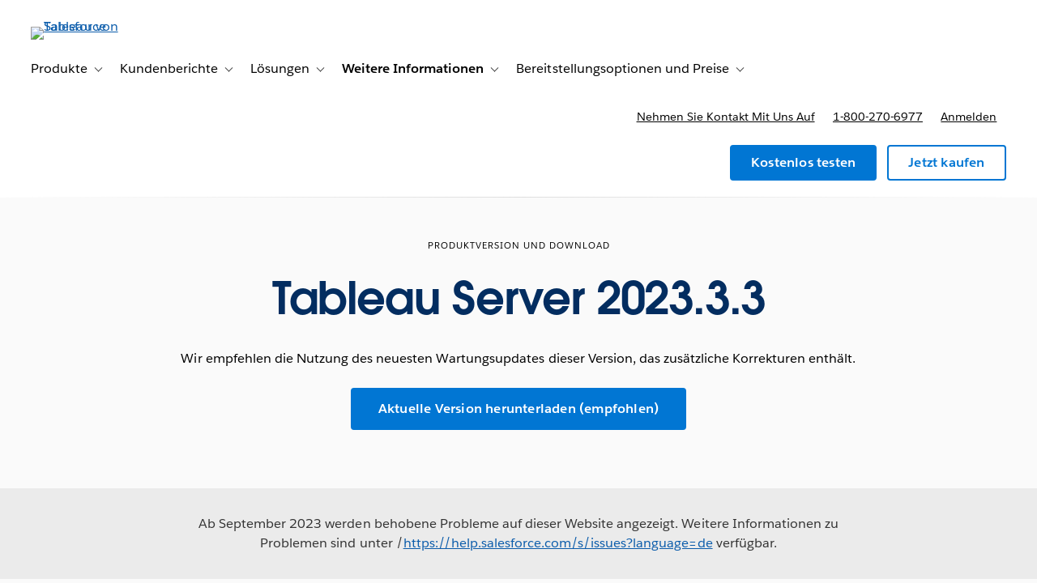

--- FILE ---
content_type: text/html; charset=UTF-8
request_url: https://www.tableau.com/de-de/support/releases/server/2023.3.3
body_size: 47841
content:

  


<!DOCTYPE html>
<html lang="de-DE" dir="ltr" prefix="og: https://ogp.me/ns#">
  <head>
              <script type="text/javascript">(window.NREUM||(NREUM={})).init={privacy:{cookies_enabled:true},ajax:{deny_list:["bam.nr-data.net","log.intellimize.co","obs.cheqzone.com","stats.g.doubleclick.net"]},feature_flags:["soft_nav"]};(window.NREUM||(NREUM={})).loader_config={xpid:"Vw4AWVNRDRABVFZWAAkPVl0G",licenseKey:"NRJS-f9cbe163276f1cd2a33",applicationID:"1074788097",browserID:"1103229268"};;/*! For license information please see nr-loader-spa-1.308.0.min.js.LICENSE.txt */
(()=>{var e,t,r={384:(e,t,r)=>{"use strict";r.d(t,{NT:()=>a,US:()=>u,Zm:()=>o,bQ:()=>d,dV:()=>c,pV:()=>l});var n=r(6154),i=r(1863),s=r(1910);const a={beacon:"bam.nr-data.net",errorBeacon:"bam.nr-data.net"};function o(){return n.gm.NREUM||(n.gm.NREUM={}),void 0===n.gm.newrelic&&(n.gm.newrelic=n.gm.NREUM),n.gm.NREUM}function c(){let e=o();return e.o||(e.o={ST:n.gm.setTimeout,SI:n.gm.setImmediate||n.gm.setInterval,CT:n.gm.clearTimeout,XHR:n.gm.XMLHttpRequest,REQ:n.gm.Request,EV:n.gm.Event,PR:n.gm.Promise,MO:n.gm.MutationObserver,FETCH:n.gm.fetch,WS:n.gm.WebSocket},(0,s.i)(...Object.values(e.o))),e}function d(e,t){let r=o();r.initializedAgents??={},t.initializedAt={ms:(0,i.t)(),date:new Date},r.initializedAgents[e]=t}function u(e,t){o()[e]=t}function l(){return function(){let e=o();const t=e.info||{};e.info={beacon:a.beacon,errorBeacon:a.errorBeacon,...t}}(),function(){let e=o();const t=e.init||{};e.init={...t}}(),c(),function(){let e=o();const t=e.loader_config||{};e.loader_config={...t}}(),o()}},782:(e,t,r)=>{"use strict";r.d(t,{T:()=>n});const n=r(860).K7.pageViewTiming},860:(e,t,r)=>{"use strict";r.d(t,{$J:()=>u,K7:()=>c,P3:()=>d,XX:()=>i,Yy:()=>o,df:()=>s,qY:()=>n,v4:()=>a});const n="events",i="jserrors",s="browser/blobs",a="rum",o="browser/logs",c={ajax:"ajax",genericEvents:"generic_events",jserrors:i,logging:"logging",metrics:"metrics",pageAction:"page_action",pageViewEvent:"page_view_event",pageViewTiming:"page_view_timing",sessionReplay:"session_replay",sessionTrace:"session_trace",softNav:"soft_navigations",spa:"spa"},d={[c.pageViewEvent]:1,[c.pageViewTiming]:2,[c.metrics]:3,[c.jserrors]:4,[c.spa]:5,[c.ajax]:6,[c.sessionTrace]:7,[c.softNav]:8,[c.sessionReplay]:9,[c.logging]:10,[c.genericEvents]:11},u={[c.pageViewEvent]:a,[c.pageViewTiming]:n,[c.ajax]:n,[c.spa]:n,[c.softNav]:n,[c.metrics]:i,[c.jserrors]:i,[c.sessionTrace]:s,[c.sessionReplay]:s,[c.logging]:o,[c.genericEvents]:"ins"}},944:(e,t,r)=>{"use strict";r.d(t,{R:()=>i});var n=r(3241);function i(e,t){"function"==typeof console.debug&&(console.debug("New Relic Warning: https://github.com/newrelic/newrelic-browser-agent/blob/main/docs/warning-codes.md#".concat(e),t),(0,n.W)({agentIdentifier:null,drained:null,type:"data",name:"warn",feature:"warn",data:{code:e,secondary:t}}))}},993:(e,t,r)=>{"use strict";r.d(t,{A$:()=>s,ET:()=>a,TZ:()=>o,p_:()=>i});var n=r(860);const i={ERROR:"ERROR",WARN:"WARN",INFO:"INFO",DEBUG:"DEBUG",TRACE:"TRACE"},s={OFF:0,ERROR:1,WARN:2,INFO:3,DEBUG:4,TRACE:5},a="log",o=n.K7.logging},1541:(e,t,r)=>{"use strict";r.d(t,{U:()=>i,f:()=>n});const n={MFE:"MFE",BA:"BA"};function i(e,t){if(2!==t?.harvestEndpointVersion)return{};const r=t.agentRef.runtime.appMetadata.agents[0].entityGuid;return e?{"source.id":e.id,"source.name":e.name,"source.type":e.type,"parent.id":e.parent?.id||r,"parent.type":e.parent?.type||n.BA}:{"entity.guid":r,appId:t.agentRef.info.applicationID}}},1687:(e,t,r)=>{"use strict";r.d(t,{Ak:()=>d,Ze:()=>h,x3:()=>u});var n=r(3241),i=r(7836),s=r(3606),a=r(860),o=r(2646);const c={};function d(e,t){const r={staged:!1,priority:a.P3[t]||0};l(e),c[e].get(t)||c[e].set(t,r)}function u(e,t){e&&c[e]&&(c[e].get(t)&&c[e].delete(t),p(e,t,!1),c[e].size&&f(e))}function l(e){if(!e)throw new Error("agentIdentifier required");c[e]||(c[e]=new Map)}function h(e="",t="feature",r=!1){if(l(e),!e||!c[e].get(t)||r)return p(e,t);c[e].get(t).staged=!0,f(e)}function f(e){const t=Array.from(c[e]);t.every(([e,t])=>t.staged)&&(t.sort((e,t)=>e[1].priority-t[1].priority),t.forEach(([t])=>{c[e].delete(t),p(e,t)}))}function p(e,t,r=!0){const a=e?i.ee.get(e):i.ee,c=s.i.handlers;if(!a.aborted&&a.backlog&&c){if((0,n.W)({agentIdentifier:e,type:"lifecycle",name:"drain",feature:t}),r){const e=a.backlog[t],r=c[t];if(r){for(let t=0;e&&t<e.length;++t)g(e[t],r);Object.entries(r).forEach(([e,t])=>{Object.values(t||{}).forEach(t=>{t[0]?.on&&t[0]?.context()instanceof o.y&&t[0].on(e,t[1])})})}}a.isolatedBacklog||delete c[t],a.backlog[t]=null,a.emit("drain-"+t,[])}}function g(e,t){var r=e[1];Object.values(t[r]||{}).forEach(t=>{var r=e[0];if(t[0]===r){var n=t[1],i=e[3],s=e[2];n.apply(i,s)}})}},1738:(e,t,r)=>{"use strict";r.d(t,{U:()=>f,Y:()=>h});var n=r(3241),i=r(9908),s=r(1863),a=r(944),o=r(5701),c=r(3969),d=r(8362),u=r(860),l=r(4261);function h(e,t,r,s){const h=s||r;!h||h[e]&&h[e]!==d.d.prototype[e]||(h[e]=function(){(0,i.p)(c.xV,["API/"+e+"/called"],void 0,u.K7.metrics,r.ee),(0,n.W)({agentIdentifier:r.agentIdentifier,drained:!!o.B?.[r.agentIdentifier],type:"data",name:"api",feature:l.Pl+e,data:{}});try{return t.apply(this,arguments)}catch(e){(0,a.R)(23,e)}})}function f(e,t,r,n,a){const o=e.info;null===r?delete o.jsAttributes[t]:o.jsAttributes[t]=r,(a||null===r)&&(0,i.p)(l.Pl+n,[(0,s.t)(),t,r],void 0,"session",e.ee)}},1741:(e,t,r)=>{"use strict";r.d(t,{W:()=>s});var n=r(944),i=r(4261);class s{#e(e,...t){if(this[e]!==s.prototype[e])return this[e](...t);(0,n.R)(35,e)}addPageAction(e,t){return this.#e(i.hG,e,t)}register(e){return this.#e(i.eY,e)}recordCustomEvent(e,t){return this.#e(i.fF,e,t)}setPageViewName(e,t){return this.#e(i.Fw,e,t)}setCustomAttribute(e,t,r){return this.#e(i.cD,e,t,r)}noticeError(e,t){return this.#e(i.o5,e,t)}setUserId(e,t=!1){return this.#e(i.Dl,e,t)}setApplicationVersion(e){return this.#e(i.nb,e)}setErrorHandler(e){return this.#e(i.bt,e)}addRelease(e,t){return this.#e(i.k6,e,t)}log(e,t){return this.#e(i.$9,e,t)}start(){return this.#e(i.d3)}finished(e){return this.#e(i.BL,e)}recordReplay(){return this.#e(i.CH)}pauseReplay(){return this.#e(i.Tb)}addToTrace(e){return this.#e(i.U2,e)}setCurrentRouteName(e){return this.#e(i.PA,e)}interaction(e){return this.#e(i.dT,e)}wrapLogger(e,t,r){return this.#e(i.Wb,e,t,r)}measure(e,t){return this.#e(i.V1,e,t)}consent(e){return this.#e(i.Pv,e)}}},1863:(e,t,r)=>{"use strict";function n(){return Math.floor(performance.now())}r.d(t,{t:()=>n})},1910:(e,t,r)=>{"use strict";r.d(t,{i:()=>s});var n=r(944);const i=new Map;function s(...e){return e.every(e=>{if(i.has(e))return i.get(e);const t="function"==typeof e?e.toString():"",r=t.includes("[native code]"),s=t.includes("nrWrapper");return r||s||(0,n.R)(64,e?.name||t),i.set(e,r),r})}},2555:(e,t,r)=>{"use strict";r.d(t,{D:()=>o,f:()=>a});var n=r(384),i=r(8122);const s={beacon:n.NT.beacon,errorBeacon:n.NT.errorBeacon,licenseKey:void 0,applicationID:void 0,sa:void 0,queueTime:void 0,applicationTime:void 0,ttGuid:void 0,user:void 0,account:void 0,product:void 0,extra:void 0,jsAttributes:{},userAttributes:void 0,atts:void 0,transactionName:void 0,tNamePlain:void 0};function a(e){try{return!!e.licenseKey&&!!e.errorBeacon&&!!e.applicationID}catch(e){return!1}}const o=e=>(0,i.a)(e,s)},2614:(e,t,r)=>{"use strict";r.d(t,{BB:()=>a,H3:()=>n,g:()=>d,iL:()=>c,tS:()=>o,uh:()=>i,wk:()=>s});const n="NRBA",i="SESSION",s=144e5,a=18e5,o={STARTED:"session-started",PAUSE:"session-pause",RESET:"session-reset",RESUME:"session-resume",UPDATE:"session-update"},c={SAME_TAB:"same-tab",CROSS_TAB:"cross-tab"},d={OFF:0,FULL:1,ERROR:2}},2646:(e,t,r)=>{"use strict";r.d(t,{y:()=>n});class n{constructor(e){this.contextId=e}}},2843:(e,t,r)=>{"use strict";r.d(t,{G:()=>s,u:()=>i});var n=r(3878);function i(e,t=!1,r,i){(0,n.DD)("visibilitychange",function(){if(t)return void("hidden"===document.visibilityState&&e());e(document.visibilityState)},r,i)}function s(e,t,r){(0,n.sp)("pagehide",e,t,r)}},3241:(e,t,r)=>{"use strict";r.d(t,{W:()=>s});var n=r(6154);const i="newrelic";function s(e={}){try{n.gm.dispatchEvent(new CustomEvent(i,{detail:e}))}catch(e){}}},3304:(e,t,r)=>{"use strict";r.d(t,{A:()=>s});var n=r(7836);const i=()=>{const e=new WeakSet;return(t,r)=>{if("object"==typeof r&&null!==r){if(e.has(r))return;e.add(r)}return r}};function s(e){try{return JSON.stringify(e,i())??""}catch(e){try{n.ee.emit("internal-error",[e])}catch(e){}return""}}},3333:(e,t,r)=>{"use strict";r.d(t,{$v:()=>u,TZ:()=>n,Xh:()=>c,Zp:()=>i,kd:()=>d,mq:()=>o,nf:()=>a,qN:()=>s});const n=r(860).K7.genericEvents,i=["auxclick","click","copy","keydown","paste","scrollend"],s=["focus","blur"],a=4,o=1e3,c=2e3,d=["PageAction","UserAction","BrowserPerformance"],u={RESOURCES:"experimental.resources",REGISTER:"register"}},3434:(e,t,r)=>{"use strict";r.d(t,{Jt:()=>s,YM:()=>d});var n=r(7836),i=r(5607);const s="nr@original:".concat(i.W),a=50;var o=Object.prototype.hasOwnProperty,c=!1;function d(e,t){return e||(e=n.ee),r.inPlace=function(e,t,n,i,s){n||(n="");const a="-"===n.charAt(0);for(let o=0;o<t.length;o++){const c=t[o],d=e[c];l(d)||(e[c]=r(d,a?c+n:n,i,c,s))}},r.flag=s,r;function r(t,r,n,c,d){return l(t)?t:(r||(r=""),nrWrapper[s]=t,function(e,t,r){if(Object.defineProperty&&Object.keys)try{return Object.keys(e).forEach(function(r){Object.defineProperty(t,r,{get:function(){return e[r]},set:function(t){return e[r]=t,t}})}),t}catch(e){u([e],r)}for(var n in e)o.call(e,n)&&(t[n]=e[n])}(t,nrWrapper,e),nrWrapper);function nrWrapper(){var s,o,l,h;let f;try{o=this,s=[...arguments],l="function"==typeof n?n(s,o):n||{}}catch(t){u([t,"",[s,o,c],l],e)}i(r+"start",[s,o,c],l,d);const p=performance.now();let g;try{return h=t.apply(o,s),g=performance.now(),h}catch(e){throw g=performance.now(),i(r+"err",[s,o,e],l,d),f=e,f}finally{const e=g-p,t={start:p,end:g,duration:e,isLongTask:e>=a,methodName:c,thrownError:f};t.isLongTask&&i("long-task",[t,o],l,d),i(r+"end",[s,o,h],l,d)}}}function i(r,n,i,s){if(!c||t){var a=c;c=!0;try{e.emit(r,n,i,t,s)}catch(t){u([t,r,n,i],e)}c=a}}}function u(e,t){t||(t=n.ee);try{t.emit("internal-error",e)}catch(e){}}function l(e){return!(e&&"function"==typeof e&&e.apply&&!e[s])}},3606:(e,t,r)=>{"use strict";r.d(t,{i:()=>s});var n=r(9908);s.on=a;var i=s.handlers={};function s(e,t,r,s){a(s||n.d,i,e,t,r)}function a(e,t,r,i,s){s||(s="feature"),e||(e=n.d);var a=t[s]=t[s]||{};(a[r]=a[r]||[]).push([e,i])}},3738:(e,t,r)=>{"use strict";r.d(t,{He:()=>i,Kp:()=>o,Lc:()=>d,Rz:()=>u,TZ:()=>n,bD:()=>s,d3:()=>a,jx:()=>l,sl:()=>h,uP:()=>c});const n=r(860).K7.sessionTrace,i="bstResource",s="resource",a="-start",o="-end",c="fn"+a,d="fn"+o,u="pushState",l=1e3,h=3e4},3785:(e,t,r)=>{"use strict";r.d(t,{R:()=>c,b:()=>d});var n=r(9908),i=r(1863),s=r(860),a=r(3969),o=r(993);function c(e,t,r={},c=o.p_.INFO,d=!0,u,l=(0,i.t)()){(0,n.p)(a.xV,["API/logging/".concat(c.toLowerCase(),"/called")],void 0,s.K7.metrics,e),(0,n.p)(o.ET,[l,t,r,c,d,u],void 0,s.K7.logging,e)}function d(e){return"string"==typeof e&&Object.values(o.p_).some(t=>t===e.toUpperCase().trim())}},3878:(e,t,r)=>{"use strict";function n(e,t){return{capture:e,passive:!1,signal:t}}function i(e,t,r=!1,i){window.addEventListener(e,t,n(r,i))}function s(e,t,r=!1,i){document.addEventListener(e,t,n(r,i))}r.d(t,{DD:()=>s,jT:()=>n,sp:()=>i})},3962:(e,t,r)=>{"use strict";r.d(t,{AM:()=>a,O2:()=>l,OV:()=>s,Qu:()=>h,TZ:()=>c,ih:()=>f,pP:()=>o,t1:()=>u,tC:()=>i,wD:()=>d});var n=r(860);const i=["click","keydown","submit"],s="popstate",a="api",o="initialPageLoad",c=n.K7.softNav,d=5e3,u=500,l={INITIAL_PAGE_LOAD:"",ROUTE_CHANGE:1,UNSPECIFIED:2},h={INTERACTION:1,AJAX:2,CUSTOM_END:3,CUSTOM_TRACER:4},f={IP:"in progress",PF:"pending finish",FIN:"finished",CAN:"cancelled"}},3969:(e,t,r)=>{"use strict";r.d(t,{TZ:()=>n,XG:()=>o,rs:()=>i,xV:()=>a,z_:()=>s});const n=r(860).K7.metrics,i="sm",s="cm",a="storeSupportabilityMetrics",o="storeEventMetrics"},4234:(e,t,r)=>{"use strict";r.d(t,{W:()=>s});var n=r(7836),i=r(1687);class s{constructor(e,t){this.agentIdentifier=e,this.ee=n.ee.get(e),this.featureName=t,this.blocked=!1}deregisterDrain(){(0,i.x3)(this.agentIdentifier,this.featureName)}}},4261:(e,t,r)=>{"use strict";r.d(t,{$9:()=>u,BL:()=>c,CH:()=>p,Dl:()=>R,Fw:()=>w,PA:()=>v,Pl:()=>n,Pv:()=>A,Tb:()=>h,U2:()=>a,V1:()=>E,Wb:()=>T,bt:()=>y,cD:()=>b,d3:()=>x,dT:()=>d,eY:()=>g,fF:()=>f,hG:()=>s,hw:()=>i,k6:()=>o,nb:()=>m,o5:()=>l});const n="api-",i=n+"ixn-",s="addPageAction",a="addToTrace",o="addRelease",c="finished",d="interaction",u="log",l="noticeError",h="pauseReplay",f="recordCustomEvent",p="recordReplay",g="register",m="setApplicationVersion",v="setCurrentRouteName",b="setCustomAttribute",y="setErrorHandler",w="setPageViewName",R="setUserId",x="start",T="wrapLogger",E="measure",A="consent"},5205:(e,t,r)=>{"use strict";r.d(t,{j:()=>S});var n=r(384),i=r(1741);var s=r(2555),a=r(3333);const o=e=>{if(!e||"string"!=typeof e)return!1;try{document.createDocumentFragment().querySelector(e)}catch{return!1}return!0};var c=r(2614),d=r(944),u=r(8122);const l="[data-nr-mask]",h=e=>(0,u.a)(e,(()=>{const e={feature_flags:[],experimental:{allow_registered_children:!1,resources:!1},mask_selector:"*",block_selector:"[data-nr-block]",mask_input_options:{color:!1,date:!1,"datetime-local":!1,email:!1,month:!1,number:!1,range:!1,search:!1,tel:!1,text:!1,time:!1,url:!1,week:!1,textarea:!1,select:!1,password:!0}};return{ajax:{deny_list:void 0,block_internal:!0,enabled:!0,autoStart:!0},api:{get allow_registered_children(){return e.feature_flags.includes(a.$v.REGISTER)||e.experimental.allow_registered_children},set allow_registered_children(t){e.experimental.allow_registered_children=t},duplicate_registered_data:!1},browser_consent_mode:{enabled:!1},distributed_tracing:{enabled:void 0,exclude_newrelic_header:void 0,cors_use_newrelic_header:void 0,cors_use_tracecontext_headers:void 0,allowed_origins:void 0},get feature_flags(){return e.feature_flags},set feature_flags(t){e.feature_flags=t},generic_events:{enabled:!0,autoStart:!0},harvest:{interval:30},jserrors:{enabled:!0,autoStart:!0},logging:{enabled:!0,autoStart:!0},metrics:{enabled:!0,autoStart:!0},obfuscate:void 0,page_action:{enabled:!0},page_view_event:{enabled:!0,autoStart:!0},page_view_timing:{enabled:!0,autoStart:!0},performance:{capture_marks:!1,capture_measures:!1,capture_detail:!0,resources:{get enabled(){return e.feature_flags.includes(a.$v.RESOURCES)||e.experimental.resources},set enabled(t){e.experimental.resources=t},asset_types:[],first_party_domains:[],ignore_newrelic:!0}},privacy:{cookies_enabled:!0},proxy:{assets:void 0,beacon:void 0},session:{expiresMs:c.wk,inactiveMs:c.BB},session_replay:{autoStart:!0,enabled:!1,preload:!1,sampling_rate:10,error_sampling_rate:100,collect_fonts:!1,inline_images:!1,fix_stylesheets:!0,mask_all_inputs:!0,get mask_text_selector(){return e.mask_selector},set mask_text_selector(t){o(t)?e.mask_selector="".concat(t,",").concat(l):""===t||null===t?e.mask_selector=l:(0,d.R)(5,t)},get block_class(){return"nr-block"},get ignore_class(){return"nr-ignore"},get mask_text_class(){return"nr-mask"},get block_selector(){return e.block_selector},set block_selector(t){o(t)?e.block_selector+=",".concat(t):""!==t&&(0,d.R)(6,t)},get mask_input_options(){return e.mask_input_options},set mask_input_options(t){t&&"object"==typeof t?e.mask_input_options={...t,password:!0}:(0,d.R)(7,t)}},session_trace:{enabled:!0,autoStart:!0},soft_navigations:{enabled:!0,autoStart:!0},spa:{enabled:!0,autoStart:!0},ssl:void 0,user_actions:{enabled:!0,elementAttributes:["id","className","tagName","type"]}}})());var f=r(6154),p=r(9324);let g=0;const m={buildEnv:p.F3,distMethod:p.Xs,version:p.xv,originTime:f.WN},v={consented:!1},b={appMetadata:{},get consented(){return this.session?.state?.consent||v.consented},set consented(e){v.consented=e},customTransaction:void 0,denyList:void 0,disabled:!1,harvester:void 0,isolatedBacklog:!1,isRecording:!1,loaderType:void 0,maxBytes:3e4,obfuscator:void 0,onerror:void 0,ptid:void 0,releaseIds:{},session:void 0,timeKeeper:void 0,registeredEntities:[],jsAttributesMetadata:{bytes:0},get harvestCount(){return++g}},y=e=>{const t=(0,u.a)(e,b),r=Object.keys(m).reduce((e,t)=>(e[t]={value:m[t],writable:!1,configurable:!0,enumerable:!0},e),{});return Object.defineProperties(t,r)};var w=r(5701);const R=e=>{const t=e.startsWith("http");e+="/",r.p=t?e:"https://"+e};var x=r(7836),T=r(3241);const E={accountID:void 0,trustKey:void 0,agentID:void 0,licenseKey:void 0,applicationID:void 0,xpid:void 0},A=e=>(0,u.a)(e,E),_=new Set;function S(e,t={},r,a){let{init:o,info:c,loader_config:d,runtime:u={},exposed:l=!0}=t;if(!c){const e=(0,n.pV)();o=e.init,c=e.info,d=e.loader_config}e.init=h(o||{}),e.loader_config=A(d||{}),c.jsAttributes??={},f.bv&&(c.jsAttributes.isWorker=!0),e.info=(0,s.D)(c);const p=e.init,g=[c.beacon,c.errorBeacon];_.has(e.agentIdentifier)||(p.proxy.assets&&(R(p.proxy.assets),g.push(p.proxy.assets)),p.proxy.beacon&&g.push(p.proxy.beacon),e.beacons=[...g],function(e){const t=(0,n.pV)();Object.getOwnPropertyNames(i.W.prototype).forEach(r=>{const n=i.W.prototype[r];if("function"!=typeof n||"constructor"===n)return;let s=t[r];e[r]&&!1!==e.exposed&&"micro-agent"!==e.runtime?.loaderType&&(t[r]=(...t)=>{const n=e[r](...t);return s?s(...t):n})})}(e),(0,n.US)("activatedFeatures",w.B)),u.denyList=[...p.ajax.deny_list||[],...p.ajax.block_internal?g:[]],u.ptid=e.agentIdentifier,u.loaderType=r,e.runtime=y(u),_.has(e.agentIdentifier)||(e.ee=x.ee.get(e.agentIdentifier),e.exposed=l,(0,T.W)({agentIdentifier:e.agentIdentifier,drained:!!w.B?.[e.agentIdentifier],type:"lifecycle",name:"initialize",feature:void 0,data:e.config})),_.add(e.agentIdentifier)}},5270:(e,t,r)=>{"use strict";r.d(t,{Aw:()=>a,SR:()=>s,rF:()=>o});var n=r(384),i=r(7767);function s(e){return!!(0,n.dV)().o.MO&&(0,i.V)(e)&&!0===e?.session_trace.enabled}function a(e){return!0===e?.session_replay.preload&&s(e)}function o(e,t){try{if("string"==typeof t?.type){if("password"===t.type.toLowerCase())return"*".repeat(e?.length||0);if(void 0!==t?.dataset?.nrUnmask||t?.classList?.contains("nr-unmask"))return e}}catch(e){}return"string"==typeof e?e.replace(/[\S]/g,"*"):"*".repeat(e?.length||0)}},5289:(e,t,r)=>{"use strict";r.d(t,{GG:()=>a,Qr:()=>c,sB:()=>o});var n=r(3878),i=r(6389);function s(){return"undefined"==typeof document||"complete"===document.readyState}function a(e,t){if(s())return e();const r=(0,i.J)(e),a=setInterval(()=>{s()&&(clearInterval(a),r())},500);(0,n.sp)("load",r,t)}function o(e){if(s())return e();(0,n.DD)("DOMContentLoaded",e)}function c(e){if(s())return e();(0,n.sp)("popstate",e)}},5607:(e,t,r)=>{"use strict";r.d(t,{W:()=>n});const n=(0,r(9566).bz)()},5701:(e,t,r)=>{"use strict";r.d(t,{B:()=>s,t:()=>a});var n=r(3241);const i=new Set,s={};function a(e,t){const r=t.agentIdentifier;s[r]??={},e&&"object"==typeof e&&(i.has(r)||(t.ee.emit("rumresp",[e]),s[r]=e,i.add(r),(0,n.W)({agentIdentifier:r,loaded:!0,drained:!0,type:"lifecycle",name:"load",feature:void 0,data:e})))}},6154:(e,t,r)=>{"use strict";r.d(t,{OF:()=>d,RI:()=>i,WN:()=>h,bv:()=>s,eN:()=>f,gm:()=>a,lR:()=>l,m:()=>c,mw:()=>o,sb:()=>u});var n=r(1863);const i="undefined"!=typeof window&&!!window.document,s="undefined"!=typeof WorkerGlobalScope&&("undefined"!=typeof self&&self instanceof WorkerGlobalScope&&self.navigator instanceof WorkerNavigator||"undefined"!=typeof globalThis&&globalThis instanceof WorkerGlobalScope&&globalThis.navigator instanceof WorkerNavigator),a=i?window:"undefined"!=typeof WorkerGlobalScope&&("undefined"!=typeof self&&self instanceof WorkerGlobalScope&&self||"undefined"!=typeof globalThis&&globalThis instanceof WorkerGlobalScope&&globalThis),o=Boolean("hidden"===a?.document?.visibilityState),c=""+a?.location,d=/iPad|iPhone|iPod/.test(a.navigator?.userAgent),u=d&&"undefined"==typeof SharedWorker,l=(()=>{const e=a.navigator?.userAgent?.match(/Firefox[/\s](\d+\.\d+)/);return Array.isArray(e)&&e.length>=2?+e[1]:0})(),h=Date.now()-(0,n.t)(),f=()=>"undefined"!=typeof PerformanceNavigationTiming&&a?.performance?.getEntriesByType("navigation")?.[0]?.responseStart},6344:(e,t,r)=>{"use strict";r.d(t,{BB:()=>u,Qb:()=>l,TZ:()=>i,Ug:()=>a,Vh:()=>s,_s:()=>o,bc:()=>d,yP:()=>c});var n=r(2614);const i=r(860).K7.sessionReplay,s="errorDuringReplay",a=.12,o={DomContentLoaded:0,Load:1,FullSnapshot:2,IncrementalSnapshot:3,Meta:4,Custom:5},c={[n.g.ERROR]:15e3,[n.g.FULL]:3e5,[n.g.OFF]:0},d={RESET:{message:"Session was reset",sm:"Reset"},IMPORT:{message:"Recorder failed to import",sm:"Import"},TOO_MANY:{message:"429: Too Many Requests",sm:"Too-Many"},TOO_BIG:{message:"Payload was too large",sm:"Too-Big"},CROSS_TAB:{message:"Session Entity was set to OFF on another tab",sm:"Cross-Tab"},ENTITLEMENTS:{message:"Session Replay is not allowed and will not be started",sm:"Entitlement"}},u=5e3,l={API:"api",RESUME:"resume",SWITCH_TO_FULL:"switchToFull",INITIALIZE:"initialize",PRELOAD:"preload"}},6389:(e,t,r)=>{"use strict";function n(e,t=500,r={}){const n=r?.leading||!1;let i;return(...r)=>{n&&void 0===i&&(e.apply(this,r),i=setTimeout(()=>{i=clearTimeout(i)},t)),n||(clearTimeout(i),i=setTimeout(()=>{e.apply(this,r)},t))}}function i(e){let t=!1;return(...r)=>{t||(t=!0,e.apply(this,r))}}r.d(t,{J:()=>i,s:()=>n})},6630:(e,t,r)=>{"use strict";r.d(t,{T:()=>n});const n=r(860).K7.pageViewEvent},6774:(e,t,r)=>{"use strict";r.d(t,{T:()=>n});const n=r(860).K7.jserrors},7295:(e,t,r)=>{"use strict";r.d(t,{Xv:()=>a,gX:()=>i,iW:()=>s});var n=[];function i(e){if(!e||s(e))return!1;if(0===n.length)return!0;if("*"===n[0].hostname)return!1;for(var t=0;t<n.length;t++){var r=n[t];if(r.hostname.test(e.hostname)&&r.pathname.test(e.pathname))return!1}return!0}function s(e){return void 0===e.hostname}function a(e){if(n=[],e&&e.length)for(var t=0;t<e.length;t++){let r=e[t];if(!r)continue;if("*"===r)return void(n=[{hostname:"*"}]);0===r.indexOf("http://")?r=r.substring(7):0===r.indexOf("https://")&&(r=r.substring(8));const i=r.indexOf("/");let s,a;i>0?(s=r.substring(0,i),a=r.substring(i)):(s=r,a="*");let[c]=s.split(":");n.push({hostname:o(c),pathname:o(a,!0)})}}function o(e,t=!1){const r=e.replace(/[.+?^${}()|[\]\\]/g,e=>"\\"+e).replace(/\*/g,".*?");return new RegExp((t?"^":"")+r+"$")}},7485:(e,t,r)=>{"use strict";r.d(t,{D:()=>i});var n=r(6154);function i(e){if(0===(e||"").indexOf("data:"))return{protocol:"data"};try{const t=new URL(e,location.href),r={port:t.port,hostname:t.hostname,pathname:t.pathname,search:t.search,protocol:t.protocol.slice(0,t.protocol.indexOf(":")),sameOrigin:t.protocol===n.gm?.location?.protocol&&t.host===n.gm?.location?.host};return r.port&&""!==r.port||("http:"===t.protocol&&(r.port="80"),"https:"===t.protocol&&(r.port="443")),r.pathname&&""!==r.pathname?r.pathname.startsWith("/")||(r.pathname="/".concat(r.pathname)):r.pathname="/",r}catch(e){return{}}}},7699:(e,t,r)=>{"use strict";r.d(t,{It:()=>s,KC:()=>o,No:()=>i,qh:()=>a});var n=r(860);const i=16e3,s=1e6,a="SESSION_ERROR",o={[n.K7.logging]:!0,[n.K7.genericEvents]:!1,[n.K7.jserrors]:!1,[n.K7.ajax]:!1}},7767:(e,t,r)=>{"use strict";r.d(t,{V:()=>i});var n=r(6154);const i=e=>n.RI&&!0===e?.privacy.cookies_enabled},7836:(e,t,r)=>{"use strict";r.d(t,{P:()=>o,ee:()=>c});var n=r(384),i=r(8990),s=r(2646),a=r(5607);const o="nr@context:".concat(a.W),c=function e(t,r){var n={},a={},u={},l=!1;try{l=16===r.length&&d.initializedAgents?.[r]?.runtime.isolatedBacklog}catch(e){}var h={on:p,addEventListener:p,removeEventListener:function(e,t){var r=n[e];if(!r)return;for(var i=0;i<r.length;i++)r[i]===t&&r.splice(i,1)},emit:function(e,r,n,i,s){!1!==s&&(s=!0);if(c.aborted&&!i)return;t&&s&&t.emit(e,r,n);var o=f(n);g(e).forEach(e=>{e.apply(o,r)});var d=v()[a[e]];d&&d.push([h,e,r,o]);return o},get:m,listeners:g,context:f,buffer:function(e,t){const r=v();if(t=t||"feature",h.aborted)return;Object.entries(e||{}).forEach(([e,n])=>{a[n]=t,t in r||(r[t]=[])})},abort:function(){h._aborted=!0,Object.keys(h.backlog).forEach(e=>{delete h.backlog[e]})},isBuffering:function(e){return!!v()[a[e]]},debugId:r,backlog:l?{}:t&&"object"==typeof t.backlog?t.backlog:{},isolatedBacklog:l};return Object.defineProperty(h,"aborted",{get:()=>{let e=h._aborted||!1;return e||(t&&(e=t.aborted),e)}}),h;function f(e){return e&&e instanceof s.y?e:e?(0,i.I)(e,o,()=>new s.y(o)):new s.y(o)}function p(e,t){n[e]=g(e).concat(t)}function g(e){return n[e]||[]}function m(t){return u[t]=u[t]||e(h,t)}function v(){return h.backlog}}(void 0,"globalEE"),d=(0,n.Zm)();d.ee||(d.ee=c)},8122:(e,t,r)=>{"use strict";r.d(t,{a:()=>i});var n=r(944);function i(e,t){try{if(!e||"object"!=typeof e)return(0,n.R)(3);if(!t||"object"!=typeof t)return(0,n.R)(4);const r=Object.create(Object.getPrototypeOf(t),Object.getOwnPropertyDescriptors(t)),s=0===Object.keys(r).length?e:r;for(let a in s)if(void 0!==e[a])try{if(null===e[a]){r[a]=null;continue}Array.isArray(e[a])&&Array.isArray(t[a])?r[a]=Array.from(new Set([...e[a],...t[a]])):"object"==typeof e[a]&&"object"==typeof t[a]?r[a]=i(e[a],t[a]):r[a]=e[a]}catch(e){r[a]||(0,n.R)(1,e)}return r}catch(e){(0,n.R)(2,e)}}},8139:(e,t,r)=>{"use strict";r.d(t,{u:()=>h});var n=r(7836),i=r(3434),s=r(8990),a=r(6154);const o={},c=a.gm.XMLHttpRequest,d="addEventListener",u="removeEventListener",l="nr@wrapped:".concat(n.P);function h(e){var t=function(e){return(e||n.ee).get("events")}(e);if(o[t.debugId]++)return t;o[t.debugId]=1;var r=(0,i.YM)(t,!0);function h(e){r.inPlace(e,[d,u],"-",p)}function p(e,t){return e[1]}return"getPrototypeOf"in Object&&(a.RI&&f(document,h),c&&f(c.prototype,h),f(a.gm,h)),t.on(d+"-start",function(e,t){var n=e[1];if(null!==n&&("function"==typeof n||"object"==typeof n)&&"newrelic"!==e[0]){var i=(0,s.I)(n,l,function(){var e={object:function(){if("function"!=typeof n.handleEvent)return;return n.handleEvent.apply(n,arguments)},function:n}[typeof n];return e?r(e,"fn-",null,e.name||"anonymous"):n});this.wrapped=e[1]=i}}),t.on(u+"-start",function(e){e[1]=this.wrapped||e[1]}),t}function f(e,t,...r){let n=e;for(;"object"==typeof n&&!Object.prototype.hasOwnProperty.call(n,d);)n=Object.getPrototypeOf(n);n&&t(n,...r)}},8362:(e,t,r)=>{"use strict";r.d(t,{d:()=>s});var n=r(9566),i=r(1741);class s extends i.W{agentIdentifier=(0,n.LA)(16)}},8374:(e,t,r)=>{r.nc=(()=>{try{return document?.currentScript?.nonce}catch(e){}return""})()},8990:(e,t,r)=>{"use strict";r.d(t,{I:()=>i});var n=Object.prototype.hasOwnProperty;function i(e,t,r){if(n.call(e,t))return e[t];var i=r();if(Object.defineProperty&&Object.keys)try{return Object.defineProperty(e,t,{value:i,writable:!0,enumerable:!1}),i}catch(e){}return e[t]=i,i}},9119:(e,t,r)=>{"use strict";r.d(t,{L:()=>s});var n=/([^?#]*)[^#]*(#[^?]*|$).*/,i=/([^?#]*)().*/;function s(e,t){return e?e.replace(t?n:i,"$1$2"):e}},9300:(e,t,r)=>{"use strict";r.d(t,{T:()=>n});const n=r(860).K7.ajax},9324:(e,t,r)=>{"use strict";r.d(t,{AJ:()=>a,F3:()=>i,Xs:()=>s,Yq:()=>o,xv:()=>n});const n="1.308.0",i="PROD",s="CDN",a="@newrelic/rrweb",o="1.0.1"},9566:(e,t,r)=>{"use strict";r.d(t,{LA:()=>o,ZF:()=>c,bz:()=>a,el:()=>d});var n=r(6154);const i="xxxxxxxx-xxxx-4xxx-yxxx-xxxxxxxxxxxx";function s(e,t){return e?15&e[t]:16*Math.random()|0}function a(){const e=n.gm?.crypto||n.gm?.msCrypto;let t,r=0;return e&&e.getRandomValues&&(t=e.getRandomValues(new Uint8Array(30))),i.split("").map(e=>"x"===e?s(t,r++).toString(16):"y"===e?(3&s()|8).toString(16):e).join("")}function o(e){const t=n.gm?.crypto||n.gm?.msCrypto;let r,i=0;t&&t.getRandomValues&&(r=t.getRandomValues(new Uint8Array(e)));const a=[];for(var o=0;o<e;o++)a.push(s(r,i++).toString(16));return a.join("")}function c(){return o(16)}function d(){return o(32)}},9908:(e,t,r)=>{"use strict";r.d(t,{d:()=>n,p:()=>i});var n=r(7836).ee.get("handle");function i(e,t,r,i,s){s?(s.buffer([e],i),s.emit(e,t,r)):(n.buffer([e],i),n.emit(e,t,r))}}},n={};function i(e){var t=n[e];if(void 0!==t)return t.exports;var s=n[e]={exports:{}};return r[e](s,s.exports,i),s.exports}i.m=r,i.d=(e,t)=>{for(var r in t)i.o(t,r)&&!i.o(e,r)&&Object.defineProperty(e,r,{enumerable:!0,get:t[r]})},i.f={},i.e=e=>Promise.all(Object.keys(i.f).reduce((t,r)=>(i.f[r](e,t),t),[])),i.u=e=>({212:"nr-spa-compressor",249:"nr-spa-recorder",478:"nr-spa"}[e]+"-1.308.0.min.js"),i.o=(e,t)=>Object.prototype.hasOwnProperty.call(e,t),e={},t="NRBA-1.308.0.PROD:",i.l=(r,n,s,a)=>{if(e[r])e[r].push(n);else{var o,c;if(void 0!==s)for(var d=document.getElementsByTagName("script"),u=0;u<d.length;u++){var l=d[u];if(l.getAttribute("src")==r||l.getAttribute("data-webpack")==t+s){o=l;break}}if(!o){c=!0;var h={478:"sha512-RSfSVnmHk59T/uIPbdSE0LPeqcEdF4/+XhfJdBuccH5rYMOEZDhFdtnh6X6nJk7hGpzHd9Ujhsy7lZEz/ORYCQ==",249:"sha512-ehJXhmntm85NSqW4MkhfQqmeKFulra3klDyY0OPDUE+sQ3GokHlPh1pmAzuNy//3j4ac6lzIbmXLvGQBMYmrkg==",212:"sha512-B9h4CR46ndKRgMBcK+j67uSR2RCnJfGefU+A7FrgR/k42ovXy5x/MAVFiSvFxuVeEk/pNLgvYGMp1cBSK/G6Fg=="};(o=document.createElement("script")).charset="utf-8",i.nc&&o.setAttribute("nonce",i.nc),o.setAttribute("data-webpack",t+s),o.src=r,0!==o.src.indexOf(window.location.origin+"/")&&(o.crossOrigin="anonymous"),h[a]&&(o.integrity=h[a])}e[r]=[n];var f=(t,n)=>{o.onerror=o.onload=null,clearTimeout(p);var i=e[r];if(delete e[r],o.parentNode&&o.parentNode.removeChild(o),i&&i.forEach(e=>e(n)),t)return t(n)},p=setTimeout(f.bind(null,void 0,{type:"timeout",target:o}),12e4);o.onerror=f.bind(null,o.onerror),o.onload=f.bind(null,o.onload),c&&document.head.appendChild(o)}},i.r=e=>{"undefined"!=typeof Symbol&&Symbol.toStringTag&&Object.defineProperty(e,Symbol.toStringTag,{value:"Module"}),Object.defineProperty(e,"__esModule",{value:!0})},i.p="https://js-agent.newrelic.com/",(()=>{var e={38:0,788:0};i.f.j=(t,r)=>{var n=i.o(e,t)?e[t]:void 0;if(0!==n)if(n)r.push(n[2]);else{var s=new Promise((r,i)=>n=e[t]=[r,i]);r.push(n[2]=s);var a=i.p+i.u(t),o=new Error;i.l(a,r=>{if(i.o(e,t)&&(0!==(n=e[t])&&(e[t]=void 0),n)){var s=r&&("load"===r.type?"missing":r.type),a=r&&r.target&&r.target.src;o.message="Loading chunk "+t+" failed: ("+s+": "+a+")",o.name="ChunkLoadError",o.type=s,o.request=a,n[1](o)}},"chunk-"+t,t)}};var t=(t,r)=>{var n,s,[a,o,c]=r,d=0;if(a.some(t=>0!==e[t])){for(n in o)i.o(o,n)&&(i.m[n]=o[n]);if(c)c(i)}for(t&&t(r);d<a.length;d++)s=a[d],i.o(e,s)&&e[s]&&e[s][0](),e[s]=0},r=self["webpackChunk:NRBA-1.308.0.PROD"]=self["webpackChunk:NRBA-1.308.0.PROD"]||[];r.forEach(t.bind(null,0)),r.push=t.bind(null,r.push.bind(r))})(),(()=>{"use strict";i(8374);var e=i(8362),t=i(860);const r=Object.values(t.K7);var n=i(5205);var s=i(9908),a=i(1863),o=i(4261),c=i(1738);var d=i(1687),u=i(4234),l=i(5289),h=i(6154),f=i(944),p=i(5270),g=i(7767),m=i(6389),v=i(7699);class b extends u.W{constructor(e,t){super(e.agentIdentifier,t),this.agentRef=e,this.abortHandler=void 0,this.featAggregate=void 0,this.loadedSuccessfully=void 0,this.onAggregateImported=new Promise(e=>{this.loadedSuccessfully=e}),this.deferred=Promise.resolve(),!1===e.init[this.featureName].autoStart?this.deferred=new Promise((t,r)=>{this.ee.on("manual-start-all",(0,m.J)(()=>{(0,d.Ak)(e.agentIdentifier,this.featureName),t()}))}):(0,d.Ak)(e.agentIdentifier,t)}importAggregator(e,t,r={}){if(this.featAggregate)return;const n=async()=>{let n;await this.deferred;try{if((0,g.V)(e.init)){const{setupAgentSession:t}=await i.e(478).then(i.bind(i,8766));n=t(e)}}catch(e){(0,f.R)(20,e),this.ee.emit("internal-error",[e]),(0,s.p)(v.qh,[e],void 0,this.featureName,this.ee)}try{if(!this.#t(this.featureName,n,e.init))return(0,d.Ze)(this.agentIdentifier,this.featureName),void this.loadedSuccessfully(!1);const{Aggregate:i}=await t();this.featAggregate=new i(e,r),e.runtime.harvester.initializedAggregates.push(this.featAggregate),this.loadedSuccessfully(!0)}catch(e){(0,f.R)(34,e),this.abortHandler?.(),(0,d.Ze)(this.agentIdentifier,this.featureName,!0),this.loadedSuccessfully(!1),this.ee&&this.ee.abort()}};h.RI?(0,l.GG)(()=>n(),!0):n()}#t(e,r,n){if(this.blocked)return!1;switch(e){case t.K7.sessionReplay:return(0,p.SR)(n)&&!!r;case t.K7.sessionTrace:return!!r;default:return!0}}}var y=i(6630),w=i(2614),R=i(3241);class x extends b{static featureName=y.T;constructor(e){var t;super(e,y.T),this.setupInspectionEvents(e.agentIdentifier),t=e,(0,c.Y)(o.Fw,function(e,r){"string"==typeof e&&("/"!==e.charAt(0)&&(e="/"+e),t.runtime.customTransaction=(r||"http://custom.transaction")+e,(0,s.p)(o.Pl+o.Fw,[(0,a.t)()],void 0,void 0,t.ee))},t),this.importAggregator(e,()=>i.e(478).then(i.bind(i,2467)))}setupInspectionEvents(e){const t=(t,r)=>{t&&(0,R.W)({agentIdentifier:e,timeStamp:t.timeStamp,loaded:"complete"===t.target.readyState,type:"window",name:r,data:t.target.location+""})};(0,l.sB)(e=>{t(e,"DOMContentLoaded")}),(0,l.GG)(e=>{t(e,"load")}),(0,l.Qr)(e=>{t(e,"navigate")}),this.ee.on(w.tS.UPDATE,(t,r)=>{(0,R.W)({agentIdentifier:e,type:"lifecycle",name:"session",data:r})})}}var T=i(384);class E extends e.d{constructor(e){var t;(super(),h.gm)?(this.features={},(0,T.bQ)(this.agentIdentifier,this),this.desiredFeatures=new Set(e.features||[]),this.desiredFeatures.add(x),(0,n.j)(this,e,e.loaderType||"agent"),t=this,(0,c.Y)(o.cD,function(e,r,n=!1){if("string"==typeof e){if(["string","number","boolean"].includes(typeof r)||null===r)return(0,c.U)(t,e,r,o.cD,n);(0,f.R)(40,typeof r)}else(0,f.R)(39,typeof e)},t),function(e){(0,c.Y)(o.Dl,function(t,r=!1){if("string"!=typeof t&&null!==t)return void(0,f.R)(41,typeof t);const n=e.info.jsAttributes["enduser.id"];r&&null!=n&&n!==t?(0,s.p)(o.Pl+"setUserIdAndResetSession",[t],void 0,"session",e.ee):(0,c.U)(e,"enduser.id",t,o.Dl,!0)},e)}(this),function(e){(0,c.Y)(o.nb,function(t){if("string"==typeof t||null===t)return(0,c.U)(e,"application.version",t,o.nb,!1);(0,f.R)(42,typeof t)},e)}(this),function(e){(0,c.Y)(o.d3,function(){e.ee.emit("manual-start-all")},e)}(this),function(e){(0,c.Y)(o.Pv,function(t=!0){if("boolean"==typeof t){if((0,s.p)(o.Pl+o.Pv,[t],void 0,"session",e.ee),e.runtime.consented=t,t){const t=e.features.page_view_event;t.onAggregateImported.then(e=>{const r=t.featAggregate;e&&!r.sentRum&&r.sendRum()})}}else(0,f.R)(65,typeof t)},e)}(this),this.run()):(0,f.R)(21)}get config(){return{info:this.info,init:this.init,loader_config:this.loader_config,runtime:this.runtime}}get api(){return this}run(){try{const e=function(e){const t={};return r.forEach(r=>{t[r]=!!e[r]?.enabled}),t}(this.init),n=[...this.desiredFeatures];n.sort((e,r)=>t.P3[e.featureName]-t.P3[r.featureName]),n.forEach(r=>{if(!e[r.featureName]&&r.featureName!==t.K7.pageViewEvent)return;if(r.featureName===t.K7.spa)return void(0,f.R)(67);const n=function(e){switch(e){case t.K7.ajax:return[t.K7.jserrors];case t.K7.sessionTrace:return[t.K7.ajax,t.K7.pageViewEvent];case t.K7.sessionReplay:return[t.K7.sessionTrace];case t.K7.pageViewTiming:return[t.K7.pageViewEvent];default:return[]}}(r.featureName).filter(e=>!(e in this.features));n.length>0&&(0,f.R)(36,{targetFeature:r.featureName,missingDependencies:n}),this.features[r.featureName]=new r(this)})}catch(e){(0,f.R)(22,e);for(const e in this.features)this.features[e].abortHandler?.();const t=(0,T.Zm)();delete t.initializedAgents[this.agentIdentifier]?.features,delete this.sharedAggregator;return t.ee.get(this.agentIdentifier).abort(),!1}}}var A=i(2843),_=i(782);class S extends b{static featureName=_.T;constructor(e){super(e,_.T),h.RI&&((0,A.u)(()=>(0,s.p)("docHidden",[(0,a.t)()],void 0,_.T,this.ee),!0),(0,A.G)(()=>(0,s.p)("winPagehide",[(0,a.t)()],void 0,_.T,this.ee)),this.importAggregator(e,()=>i.e(478).then(i.bind(i,9917))))}}var O=i(3969);class I extends b{static featureName=O.TZ;constructor(e){super(e,O.TZ),h.RI&&document.addEventListener("securitypolicyviolation",e=>{(0,s.p)(O.xV,["Generic/CSPViolation/Detected"],void 0,this.featureName,this.ee)}),this.importAggregator(e,()=>i.e(478).then(i.bind(i,6555)))}}var N=i(6774),P=i(3878),k=i(3304);class D{constructor(e,t,r,n,i){this.name="UncaughtError",this.message="string"==typeof e?e:(0,k.A)(e),this.sourceURL=t,this.line=r,this.column=n,this.__newrelic=i}}function C(e){return M(e)?e:new D(void 0!==e?.message?e.message:e,e?.filename||e?.sourceURL,e?.lineno||e?.line,e?.colno||e?.col,e?.__newrelic,e?.cause)}function j(e){const t="Unhandled Promise Rejection: ";if(!e?.reason)return;if(M(e.reason)){try{e.reason.message.startsWith(t)||(e.reason.message=t+e.reason.message)}catch(e){}return C(e.reason)}const r=C(e.reason);return(r.message||"").startsWith(t)||(r.message=t+r.message),r}function L(e){if(e.error instanceof SyntaxError&&!/:\d+$/.test(e.error.stack?.trim())){const t=new D(e.message,e.filename,e.lineno,e.colno,e.error.__newrelic,e.cause);return t.name=SyntaxError.name,t}return M(e.error)?e.error:C(e)}function M(e){return e instanceof Error&&!!e.stack}function H(e,r,n,i,o=(0,a.t)()){"string"==typeof e&&(e=new Error(e)),(0,s.p)("err",[e,o,!1,r,n.runtime.isRecording,void 0,i],void 0,t.K7.jserrors,n.ee),(0,s.p)("uaErr",[],void 0,t.K7.genericEvents,n.ee)}var B=i(1541),K=i(993),W=i(3785);function U(e,{customAttributes:t={},level:r=K.p_.INFO}={},n,i,s=(0,a.t)()){(0,W.R)(n.ee,e,t,r,!1,i,s)}function F(e,r,n,i,c=(0,a.t)()){(0,s.p)(o.Pl+o.hG,[c,e,r,i],void 0,t.K7.genericEvents,n.ee)}function V(e,r,n,i,c=(0,a.t)()){const{start:d,end:u,customAttributes:l}=r||{},h={customAttributes:l||{}};if("object"!=typeof h.customAttributes||"string"!=typeof e||0===e.length)return void(0,f.R)(57);const p=(e,t)=>null==e?t:"number"==typeof e?e:e instanceof PerformanceMark?e.startTime:Number.NaN;if(h.start=p(d,0),h.end=p(u,c),Number.isNaN(h.start)||Number.isNaN(h.end))(0,f.R)(57);else{if(h.duration=h.end-h.start,!(h.duration<0))return(0,s.p)(o.Pl+o.V1,[h,e,i],void 0,t.K7.genericEvents,n.ee),h;(0,f.R)(58)}}function G(e,r={},n,i,c=(0,a.t)()){(0,s.p)(o.Pl+o.fF,[c,e,r,i],void 0,t.K7.genericEvents,n.ee)}function z(e){(0,c.Y)(o.eY,function(t){return Y(e,t)},e)}function Y(e,r,n){(0,f.R)(54,"newrelic.register"),r||={},r.type=B.f.MFE,r.licenseKey||=e.info.licenseKey,r.blocked=!1,r.parent=n||{},Array.isArray(r.tags)||(r.tags=[]);const i={};r.tags.forEach(e=>{"name"!==e&&"id"!==e&&(i["source.".concat(e)]=!0)}),r.isolated??=!0;let o=()=>{};const c=e.runtime.registeredEntities;if(!r.isolated){const e=c.find(({metadata:{target:{id:e}}})=>e===r.id&&!r.isolated);if(e)return e}const d=e=>{r.blocked=!0,o=e};function u(e){return"string"==typeof e&&!!e.trim()&&e.trim().length<501||"number"==typeof e}e.init.api.allow_registered_children||d((0,m.J)(()=>(0,f.R)(55))),u(r.id)&&u(r.name)||d((0,m.J)(()=>(0,f.R)(48,r)));const l={addPageAction:(t,n={})=>g(F,[t,{...i,...n},e],r),deregister:()=>{d((0,m.J)(()=>(0,f.R)(68)))},log:(t,n={})=>g(U,[t,{...n,customAttributes:{...i,...n.customAttributes||{}}},e],r),measure:(t,n={})=>g(V,[t,{...n,customAttributes:{...i,...n.customAttributes||{}}},e],r),noticeError:(t,n={})=>g(H,[t,{...i,...n},e],r),register:(t={})=>g(Y,[e,t],l.metadata.target),recordCustomEvent:(t,n={})=>g(G,[t,{...i,...n},e],r),setApplicationVersion:e=>p("application.version",e),setCustomAttribute:(e,t)=>p(e,t),setUserId:e=>p("enduser.id",e),metadata:{customAttributes:i,target:r}},h=()=>(r.blocked&&o(),r.blocked);h()||c.push(l);const p=(e,t)=>{h()||(i[e]=t)},g=(r,n,i)=>{if(h())return;const o=(0,a.t)();(0,s.p)(O.xV,["API/register/".concat(r.name,"/called")],void 0,t.K7.metrics,e.ee);try{if(e.init.api.duplicate_registered_data&&"register"!==r.name){let e=n;if(n[1]instanceof Object){const t={"child.id":i.id,"child.type":i.type};e="customAttributes"in n[1]?[n[0],{...n[1],customAttributes:{...n[1].customAttributes,...t}},...n.slice(2)]:[n[0],{...n[1],...t},...n.slice(2)]}r(...e,void 0,o)}return r(...n,i,o)}catch(e){(0,f.R)(50,e)}};return l}class Z extends b{static featureName=N.T;constructor(e){var t;super(e,N.T),t=e,(0,c.Y)(o.o5,(e,r)=>H(e,r,t),t),function(e){(0,c.Y)(o.bt,function(t){e.runtime.onerror=t},e)}(e),function(e){let t=0;(0,c.Y)(o.k6,function(e,r){++t>10||(this.runtime.releaseIds[e.slice(-200)]=(""+r).slice(-200))},e)}(e),z(e);try{this.removeOnAbort=new AbortController}catch(e){}this.ee.on("internal-error",(t,r)=>{this.abortHandler&&(0,s.p)("ierr",[C(t),(0,a.t)(),!0,{},e.runtime.isRecording,r],void 0,this.featureName,this.ee)}),h.gm.addEventListener("unhandledrejection",t=>{this.abortHandler&&(0,s.p)("err",[j(t),(0,a.t)(),!1,{unhandledPromiseRejection:1},e.runtime.isRecording],void 0,this.featureName,this.ee)},(0,P.jT)(!1,this.removeOnAbort?.signal)),h.gm.addEventListener("error",t=>{this.abortHandler&&(0,s.p)("err",[L(t),(0,a.t)(),!1,{},e.runtime.isRecording],void 0,this.featureName,this.ee)},(0,P.jT)(!1,this.removeOnAbort?.signal)),this.abortHandler=this.#r,this.importAggregator(e,()=>i.e(478).then(i.bind(i,2176)))}#r(){this.removeOnAbort?.abort(),this.abortHandler=void 0}}var q=i(8990);let X=1;function J(e){const t=typeof e;return!e||"object"!==t&&"function"!==t?-1:e===h.gm?0:(0,q.I)(e,"nr@id",function(){return X++})}function Q(e){if("string"==typeof e&&e.length)return e.length;if("object"==typeof e){if("undefined"!=typeof ArrayBuffer&&e instanceof ArrayBuffer&&e.byteLength)return e.byteLength;if("undefined"!=typeof Blob&&e instanceof Blob&&e.size)return e.size;if(!("undefined"!=typeof FormData&&e instanceof FormData))try{return(0,k.A)(e).length}catch(e){return}}}var ee=i(8139),te=i(7836),re=i(3434);const ne={},ie=["open","send"];function se(e){var t=e||te.ee;const r=function(e){return(e||te.ee).get("xhr")}(t);if(void 0===h.gm.XMLHttpRequest)return r;if(ne[r.debugId]++)return r;ne[r.debugId]=1,(0,ee.u)(t);var n=(0,re.YM)(r),i=h.gm.XMLHttpRequest,s=h.gm.MutationObserver,a=h.gm.Promise,o=h.gm.setInterval,c="readystatechange",d=["onload","onerror","onabort","onloadstart","onloadend","onprogress","ontimeout"],u=[],l=h.gm.XMLHttpRequest=function(e){const t=new i(e),s=r.context(t);try{r.emit("new-xhr",[t],s),t.addEventListener(c,(a=s,function(){var e=this;e.readyState>3&&!a.resolved&&(a.resolved=!0,r.emit("xhr-resolved",[],e)),n.inPlace(e,d,"fn-",y)}),(0,P.jT)(!1))}catch(e){(0,f.R)(15,e);try{r.emit("internal-error",[e])}catch(e){}}var a;return t};function p(e,t){n.inPlace(t,["onreadystatechange"],"fn-",y)}if(function(e,t){for(var r in e)t[r]=e[r]}(i,l),l.prototype=i.prototype,n.inPlace(l.prototype,ie,"-xhr-",y),r.on("send-xhr-start",function(e,t){p(e,t),function(e){u.push(e),s&&(g?g.then(b):o?o(b):(m=-m,v.data=m))}(t)}),r.on("open-xhr-start",p),s){var g=a&&a.resolve();if(!o&&!a){var m=1,v=document.createTextNode(m);new s(b).observe(v,{characterData:!0})}}else t.on("fn-end",function(e){e[0]&&e[0].type===c||b()});function b(){for(var e=0;e<u.length;e++)p(0,u[e]);u.length&&(u=[])}function y(e,t){return t}return r}var ae="fetch-",oe=ae+"body-",ce=["arrayBuffer","blob","json","text","formData"],de=h.gm.Request,ue=h.gm.Response,le="prototype";const he={};function fe(e){const t=function(e){return(e||te.ee).get("fetch")}(e);if(!(de&&ue&&h.gm.fetch))return t;if(he[t.debugId]++)return t;function r(e,r,n){var i=e[r];"function"==typeof i&&(e[r]=function(){var e,r=[...arguments],s={};t.emit(n+"before-start",[r],s),s[te.P]&&s[te.P].dt&&(e=s[te.P].dt);var a=i.apply(this,r);return t.emit(n+"start",[r,e],a),a.then(function(e){return t.emit(n+"end",[null,e],a),e},function(e){throw t.emit(n+"end",[e],a),e})})}return he[t.debugId]=1,ce.forEach(e=>{r(de[le],e,oe),r(ue[le],e,oe)}),r(h.gm,"fetch",ae),t.on(ae+"end",function(e,r){var n=this;if(r){var i=r.headers.get("content-length");null!==i&&(n.rxSize=i),t.emit(ae+"done",[null,r],n)}else t.emit(ae+"done",[e],n)}),t}var pe=i(7485),ge=i(9566);class me{constructor(e){this.agentRef=e}generateTracePayload(e){const t=this.agentRef.loader_config;if(!this.shouldGenerateTrace(e)||!t)return null;var r=(t.accountID||"").toString()||null,n=(t.agentID||"").toString()||null,i=(t.trustKey||"").toString()||null;if(!r||!n)return null;var s=(0,ge.ZF)(),a=(0,ge.el)(),o=Date.now(),c={spanId:s,traceId:a,timestamp:o};return(e.sameOrigin||this.isAllowedOrigin(e)&&this.useTraceContextHeadersForCors())&&(c.traceContextParentHeader=this.generateTraceContextParentHeader(s,a),c.traceContextStateHeader=this.generateTraceContextStateHeader(s,o,r,n,i)),(e.sameOrigin&&!this.excludeNewrelicHeader()||!e.sameOrigin&&this.isAllowedOrigin(e)&&this.useNewrelicHeaderForCors())&&(c.newrelicHeader=this.generateTraceHeader(s,a,o,r,n,i)),c}generateTraceContextParentHeader(e,t){return"00-"+t+"-"+e+"-01"}generateTraceContextStateHeader(e,t,r,n,i){return i+"@nr=0-1-"+r+"-"+n+"-"+e+"----"+t}generateTraceHeader(e,t,r,n,i,s){if(!("function"==typeof h.gm?.btoa))return null;var a={v:[0,1],d:{ty:"Browser",ac:n,ap:i,id:e,tr:t,ti:r}};return s&&n!==s&&(a.d.tk=s),btoa((0,k.A)(a))}shouldGenerateTrace(e){return this.agentRef.init?.distributed_tracing?.enabled&&this.isAllowedOrigin(e)}isAllowedOrigin(e){var t=!1;const r=this.agentRef.init?.distributed_tracing;if(e.sameOrigin)t=!0;else if(r?.allowed_origins instanceof Array)for(var n=0;n<r.allowed_origins.length;n++){var i=(0,pe.D)(r.allowed_origins[n]);if(e.hostname===i.hostname&&e.protocol===i.protocol&&e.port===i.port){t=!0;break}}return t}excludeNewrelicHeader(){var e=this.agentRef.init?.distributed_tracing;return!!e&&!!e.exclude_newrelic_header}useNewrelicHeaderForCors(){var e=this.agentRef.init?.distributed_tracing;return!!e&&!1!==e.cors_use_newrelic_header}useTraceContextHeadersForCors(){var e=this.agentRef.init?.distributed_tracing;return!!e&&!!e.cors_use_tracecontext_headers}}var ve=i(9300),be=i(7295);function ye(e){return"string"==typeof e?e:e instanceof(0,T.dV)().o.REQ?e.url:h.gm?.URL&&e instanceof URL?e.href:void 0}var we=["load","error","abort","timeout"],Re=we.length,xe=(0,T.dV)().o.REQ,Te=(0,T.dV)().o.XHR;const Ee="X-NewRelic-App-Data";class Ae extends b{static featureName=ve.T;constructor(e){super(e,ve.T),this.dt=new me(e),this.handler=(e,t,r,n)=>(0,s.p)(e,t,r,n,this.ee);try{const e={xmlhttprequest:"xhr",fetch:"fetch",beacon:"beacon"};h.gm?.performance?.getEntriesByType("resource").forEach(r=>{if(r.initiatorType in e&&0!==r.responseStatus){const n={status:r.responseStatus},i={rxSize:r.transferSize,duration:Math.floor(r.duration),cbTime:0};_e(n,r.name),this.handler("xhr",[n,i,r.startTime,r.responseEnd,e[r.initiatorType]],void 0,t.K7.ajax)}})}catch(e){}fe(this.ee),se(this.ee),function(e,r,n,i){function o(e){var t=this;t.totalCbs=0,t.called=0,t.cbTime=0,t.end=T,t.ended=!1,t.xhrGuids={},t.lastSize=null,t.loadCaptureCalled=!1,t.params=this.params||{},t.metrics=this.metrics||{},t.latestLongtaskEnd=0,e.addEventListener("load",function(r){E(t,e)},(0,P.jT)(!1)),h.lR||e.addEventListener("progress",function(e){t.lastSize=e.loaded},(0,P.jT)(!1))}function c(e){this.params={method:e[0]},_e(this,e[1]),this.metrics={}}function d(t,r){e.loader_config.xpid&&this.sameOrigin&&r.setRequestHeader("X-NewRelic-ID",e.loader_config.xpid);var n=i.generateTracePayload(this.parsedOrigin);if(n){var s=!1;n.newrelicHeader&&(r.setRequestHeader("newrelic",n.newrelicHeader),s=!0),n.traceContextParentHeader&&(r.setRequestHeader("traceparent",n.traceContextParentHeader),n.traceContextStateHeader&&r.setRequestHeader("tracestate",n.traceContextStateHeader),s=!0),s&&(this.dt=n)}}function u(e,t){var n=this.metrics,i=e[0],s=this;if(n&&i){var o=Q(i);o&&(n.txSize=o)}this.startTime=(0,a.t)(),this.body=i,this.listener=function(e){try{"abort"!==e.type||s.loadCaptureCalled||(s.params.aborted=!0),("load"!==e.type||s.called===s.totalCbs&&(s.onloadCalled||"function"!=typeof t.onload)&&"function"==typeof s.end)&&s.end(t)}catch(e){try{r.emit("internal-error",[e])}catch(e){}}};for(var c=0;c<Re;c++)t.addEventListener(we[c],this.listener,(0,P.jT)(!1))}function l(e,t,r){this.cbTime+=e,t?this.onloadCalled=!0:this.called+=1,this.called!==this.totalCbs||!this.onloadCalled&&"function"==typeof r.onload||"function"!=typeof this.end||this.end(r)}function f(e,t){var r=""+J(e)+!!t;this.xhrGuids&&!this.xhrGuids[r]&&(this.xhrGuids[r]=!0,this.totalCbs+=1)}function p(e,t){var r=""+J(e)+!!t;this.xhrGuids&&this.xhrGuids[r]&&(delete this.xhrGuids[r],this.totalCbs-=1)}function g(){this.endTime=(0,a.t)()}function m(e,t){t instanceof Te&&"load"===e[0]&&r.emit("xhr-load-added",[e[1],e[2]],t)}function v(e,t){t instanceof Te&&"load"===e[0]&&r.emit("xhr-load-removed",[e[1],e[2]],t)}function b(e,t,r){t instanceof Te&&("onload"===r&&(this.onload=!0),("load"===(e[0]&&e[0].type)||this.onload)&&(this.xhrCbStart=(0,a.t)()))}function y(e,t){this.xhrCbStart&&r.emit("xhr-cb-time",[(0,a.t)()-this.xhrCbStart,this.onload,t],t)}function w(e){var t,r=e[1]||{};if("string"==typeof e[0]?0===(t=e[0]).length&&h.RI&&(t=""+h.gm.location.href):e[0]&&e[0].url?t=e[0].url:h.gm?.URL&&e[0]&&e[0]instanceof URL?t=e[0].href:"function"==typeof e[0].toString&&(t=e[0].toString()),"string"==typeof t&&0!==t.length){t&&(this.parsedOrigin=(0,pe.D)(t),this.sameOrigin=this.parsedOrigin.sameOrigin);var n=i.generateTracePayload(this.parsedOrigin);if(n&&(n.newrelicHeader||n.traceContextParentHeader))if(e[0]&&e[0].headers)o(e[0].headers,n)&&(this.dt=n);else{var s={};for(var a in r)s[a]=r[a];s.headers=new Headers(r.headers||{}),o(s.headers,n)&&(this.dt=n),e.length>1?e[1]=s:e.push(s)}}function o(e,t){var r=!1;return t.newrelicHeader&&(e.set("newrelic",t.newrelicHeader),r=!0),t.traceContextParentHeader&&(e.set("traceparent",t.traceContextParentHeader),t.traceContextStateHeader&&e.set("tracestate",t.traceContextStateHeader),r=!0),r}}function R(e,t){this.params={},this.metrics={},this.startTime=(0,a.t)(),this.dt=t,e.length>=1&&(this.target=e[0]),e.length>=2&&(this.opts=e[1]);var r=this.opts||{},n=this.target;_e(this,ye(n));var i=(""+(n&&n instanceof xe&&n.method||r.method||"GET")).toUpperCase();this.params.method=i,this.body=r.body,this.txSize=Q(r.body)||0}function x(e,r){if(this.endTime=(0,a.t)(),this.params||(this.params={}),(0,be.iW)(this.params))return;let i;this.params.status=r?r.status:0,"string"==typeof this.rxSize&&this.rxSize.length>0&&(i=+this.rxSize);const s={txSize:this.txSize,rxSize:i,duration:(0,a.t)()-this.startTime};n("xhr",[this.params,s,this.startTime,this.endTime,"fetch"],this,t.K7.ajax)}function T(e){const r=this.params,i=this.metrics;if(!this.ended){this.ended=!0;for(let t=0;t<Re;t++)e.removeEventListener(we[t],this.listener,!1);r.aborted||(0,be.iW)(r)||(i.duration=(0,a.t)()-this.startTime,this.loadCaptureCalled||4!==e.readyState?null==r.status&&(r.status=0):E(this,e),i.cbTime=this.cbTime,n("xhr",[r,i,this.startTime,this.endTime,"xhr"],this,t.K7.ajax))}}function E(e,n){e.params.status=n.status;var i=function(e,t){var r=e.responseType;return"json"===r&&null!==t?t:"arraybuffer"===r||"blob"===r||"json"===r?Q(e.response):"text"===r||""===r||void 0===r?Q(e.responseText):void 0}(n,e.lastSize);if(i&&(e.metrics.rxSize=i),e.sameOrigin&&n.getAllResponseHeaders().indexOf(Ee)>=0){var a=n.getResponseHeader(Ee);a&&((0,s.p)(O.rs,["Ajax/CrossApplicationTracing/Header/Seen"],void 0,t.K7.metrics,r),e.params.cat=a.split(", ").pop())}e.loadCaptureCalled=!0}r.on("new-xhr",o),r.on("open-xhr-start",c),r.on("open-xhr-end",d),r.on("send-xhr-start",u),r.on("xhr-cb-time",l),r.on("xhr-load-added",f),r.on("xhr-load-removed",p),r.on("xhr-resolved",g),r.on("addEventListener-end",m),r.on("removeEventListener-end",v),r.on("fn-end",y),r.on("fetch-before-start",w),r.on("fetch-start",R),r.on("fn-start",b),r.on("fetch-done",x)}(e,this.ee,this.handler,this.dt),this.importAggregator(e,()=>i.e(478).then(i.bind(i,3845)))}}function _e(e,t){var r=(0,pe.D)(t),n=e.params||e;n.hostname=r.hostname,n.port=r.port,n.protocol=r.protocol,n.host=r.hostname+":"+r.port,n.pathname=r.pathname,e.parsedOrigin=r,e.sameOrigin=r.sameOrigin}const Se={},Oe=["pushState","replaceState"];function Ie(e){const t=function(e){return(e||te.ee).get("history")}(e);return!h.RI||Se[t.debugId]++||(Se[t.debugId]=1,(0,re.YM)(t).inPlace(window.history,Oe,"-")),t}var Ne=i(3738);function Pe(e){(0,c.Y)(o.BL,function(r=Date.now()){const n=r-h.WN;n<0&&(0,f.R)(62,r),(0,s.p)(O.XG,[o.BL,{time:n}],void 0,t.K7.metrics,e.ee),e.addToTrace({name:o.BL,start:r,origin:"nr"}),(0,s.p)(o.Pl+o.hG,[n,o.BL],void 0,t.K7.genericEvents,e.ee)},e)}const{He:ke,bD:De,d3:Ce,Kp:je,TZ:Le,Lc:Me,uP:He,Rz:Be}=Ne;class Ke extends b{static featureName=Le;constructor(e){var r;super(e,Le),r=e,(0,c.Y)(o.U2,function(e){if(!(e&&"object"==typeof e&&e.name&&e.start))return;const n={n:e.name,s:e.start-h.WN,e:(e.end||e.start)-h.WN,o:e.origin||"",t:"api"};n.s<0||n.e<0||n.e<n.s?(0,f.R)(61,{start:n.s,end:n.e}):(0,s.p)("bstApi",[n],void 0,t.K7.sessionTrace,r.ee)},r),Pe(e);if(!(0,g.V)(e.init))return void this.deregisterDrain();const n=this.ee;let d;Ie(n),this.eventsEE=(0,ee.u)(n),this.eventsEE.on(He,function(e,t){this.bstStart=(0,a.t)()}),this.eventsEE.on(Me,function(e,r){(0,s.p)("bst",[e[0],r,this.bstStart,(0,a.t)()],void 0,t.K7.sessionTrace,n)}),n.on(Be+Ce,function(e){this.time=(0,a.t)(),this.startPath=location.pathname+location.hash}),n.on(Be+je,function(e){(0,s.p)("bstHist",[location.pathname+location.hash,this.startPath,this.time],void 0,t.K7.sessionTrace,n)});try{d=new PerformanceObserver(e=>{const r=e.getEntries();(0,s.p)(ke,[r],void 0,t.K7.sessionTrace,n)}),d.observe({type:De,buffered:!0})}catch(e){}this.importAggregator(e,()=>i.e(478).then(i.bind(i,6974)),{resourceObserver:d})}}var We=i(6344);class Ue extends b{static featureName=We.TZ;#n;recorder;constructor(e){var r;let n;super(e,We.TZ),r=e,(0,c.Y)(o.CH,function(){(0,s.p)(o.CH,[],void 0,t.K7.sessionReplay,r.ee)},r),function(e){(0,c.Y)(o.Tb,function(){(0,s.p)(o.Tb,[],void 0,t.K7.sessionReplay,e.ee)},e)}(e);try{n=JSON.parse(localStorage.getItem("".concat(w.H3,"_").concat(w.uh)))}catch(e){}(0,p.SR)(e.init)&&this.ee.on(o.CH,()=>this.#i()),this.#s(n)&&this.importRecorder().then(e=>{e.startRecording(We.Qb.PRELOAD,n?.sessionReplayMode)}),this.importAggregator(this.agentRef,()=>i.e(478).then(i.bind(i,6167)),this),this.ee.on("err",e=>{this.blocked||this.agentRef.runtime.isRecording&&(this.errorNoticed=!0,(0,s.p)(We.Vh,[e],void 0,this.featureName,this.ee))})}#s(e){return e&&(e.sessionReplayMode===w.g.FULL||e.sessionReplayMode===w.g.ERROR)||(0,p.Aw)(this.agentRef.init)}importRecorder(){return this.recorder?Promise.resolve(this.recorder):(this.#n??=Promise.all([i.e(478),i.e(249)]).then(i.bind(i,4866)).then(({Recorder:e})=>(this.recorder=new e(this),this.recorder)).catch(e=>{throw this.ee.emit("internal-error",[e]),this.blocked=!0,e}),this.#n)}#i(){this.blocked||(this.featAggregate?this.featAggregate.mode!==w.g.FULL&&this.featAggregate.initializeRecording(w.g.FULL,!0,We.Qb.API):this.importRecorder().then(()=>{this.recorder.startRecording(We.Qb.API,w.g.FULL)}))}}var Fe=i(3962);class Ve extends b{static featureName=Fe.TZ;constructor(e){if(super(e,Fe.TZ),function(e){const r=e.ee.get("tracer");function n(){}(0,c.Y)(o.dT,function(e){return(new n).get("object"==typeof e?e:{})},e);const i=n.prototype={createTracer:function(n,i){var o={},c=this,d="function"==typeof i;return(0,s.p)(O.xV,["API/createTracer/called"],void 0,t.K7.metrics,e.ee),function(){if(r.emit((d?"":"no-")+"fn-start",[(0,a.t)(),c,d],o),d)try{return i.apply(this,arguments)}catch(e){const t="string"==typeof e?new Error(e):e;throw r.emit("fn-err",[arguments,this,t],o),t}finally{r.emit("fn-end",[(0,a.t)()],o)}}}};["actionText","setName","setAttribute","save","ignore","onEnd","getContext","end","get"].forEach(r=>{c.Y.apply(this,[r,function(){return(0,s.p)(o.hw+r,[performance.now(),...arguments],this,t.K7.softNav,e.ee),this},e,i])}),(0,c.Y)(o.PA,function(){(0,s.p)(o.hw+"routeName",[performance.now(),...arguments],void 0,t.K7.softNav,e.ee)},e)}(e),!h.RI||!(0,T.dV)().o.MO)return;const r=Ie(this.ee);try{this.removeOnAbort=new AbortController}catch(e){}Fe.tC.forEach(e=>{(0,P.sp)(e,e=>{l(e)},!0,this.removeOnAbort?.signal)});const n=()=>(0,s.p)("newURL",[(0,a.t)(),""+window.location],void 0,this.featureName,this.ee);r.on("pushState-end",n),r.on("replaceState-end",n),(0,P.sp)(Fe.OV,e=>{l(e),(0,s.p)("newURL",[e.timeStamp,""+window.location],void 0,this.featureName,this.ee)},!0,this.removeOnAbort?.signal);let d=!1;const u=new((0,T.dV)().o.MO)((e,t)=>{d||(d=!0,requestAnimationFrame(()=>{(0,s.p)("newDom",[(0,a.t)()],void 0,this.featureName,this.ee),d=!1}))}),l=(0,m.s)(e=>{"loading"!==document.readyState&&((0,s.p)("newUIEvent",[e],void 0,this.featureName,this.ee),u.observe(document.body,{attributes:!0,childList:!0,subtree:!0,characterData:!0}))},100,{leading:!0});this.abortHandler=function(){this.removeOnAbort?.abort(),u.disconnect(),this.abortHandler=void 0},this.importAggregator(e,()=>i.e(478).then(i.bind(i,4393)),{domObserver:u})}}var Ge=i(3333),ze=i(9119);const Ye={},Ze=new Set;function qe(e){return"string"==typeof e?{type:"string",size:(new TextEncoder).encode(e).length}:e instanceof ArrayBuffer?{type:"ArrayBuffer",size:e.byteLength}:e instanceof Blob?{type:"Blob",size:e.size}:e instanceof DataView?{type:"DataView",size:e.byteLength}:ArrayBuffer.isView(e)?{type:"TypedArray",size:e.byteLength}:{type:"unknown",size:0}}class Xe{constructor(e,t){this.timestamp=(0,a.t)(),this.currentUrl=(0,ze.L)(window.location.href),this.socketId=(0,ge.LA)(8),this.requestedUrl=(0,ze.L)(e),this.requestedProtocols=Array.isArray(t)?t.join(","):t||"",this.openedAt=void 0,this.protocol=void 0,this.extensions=void 0,this.binaryType=void 0,this.messageOrigin=void 0,this.messageCount=0,this.messageBytes=0,this.messageBytesMin=0,this.messageBytesMax=0,this.messageTypes=void 0,this.sendCount=0,this.sendBytes=0,this.sendBytesMin=0,this.sendBytesMax=0,this.sendTypes=void 0,this.closedAt=void 0,this.closeCode=void 0,this.closeReason="unknown",this.closeWasClean=void 0,this.connectedDuration=0,this.hasErrors=void 0}}class $e extends b{static featureName=Ge.TZ;constructor(e){super(e,Ge.TZ);const r=e.init.feature_flags.includes("websockets"),n=[e.init.page_action.enabled,e.init.performance.capture_marks,e.init.performance.capture_measures,e.init.performance.resources.enabled,e.init.user_actions.enabled,r];var d;let u,l;if(d=e,(0,c.Y)(o.hG,(e,t)=>F(e,t,d),d),function(e){(0,c.Y)(o.fF,(t,r)=>G(t,r,e),e)}(e),Pe(e),z(e),function(e){(0,c.Y)(o.V1,(t,r)=>V(t,r,e),e)}(e),r&&(l=function(e){if(!(0,T.dV)().o.WS)return e;const t=e.get("websockets");if(Ye[t.debugId]++)return t;Ye[t.debugId]=1,(0,A.G)(()=>{const e=(0,a.t)();Ze.forEach(r=>{r.nrData.closedAt=e,r.nrData.closeCode=1001,r.nrData.closeReason="Page navigating away",r.nrData.closeWasClean=!1,r.nrData.openedAt&&(r.nrData.connectedDuration=e-r.nrData.openedAt),t.emit("ws",[r.nrData],r)})});class r extends WebSocket{static name="WebSocket";static toString(){return"function WebSocket() { [native code] }"}toString(){return"[object WebSocket]"}get[Symbol.toStringTag](){return r.name}#a(e){(e.__newrelic??={}).socketId=this.nrData.socketId,this.nrData.hasErrors??=!0}constructor(...e){super(...e),this.nrData=new Xe(e[0],e[1]),this.addEventListener("open",()=>{this.nrData.openedAt=(0,a.t)(),["protocol","extensions","binaryType"].forEach(e=>{this.nrData[e]=this[e]}),Ze.add(this)}),this.addEventListener("message",e=>{const{type:t,size:r}=qe(e.data);this.nrData.messageOrigin??=(0,ze.L)(e.origin),this.nrData.messageCount++,this.nrData.messageBytes+=r,this.nrData.messageBytesMin=Math.min(this.nrData.messageBytesMin||1/0,r),this.nrData.messageBytesMax=Math.max(this.nrData.messageBytesMax,r),(this.nrData.messageTypes??"").includes(t)||(this.nrData.messageTypes=this.nrData.messageTypes?"".concat(this.nrData.messageTypes,",").concat(t):t)}),this.addEventListener("close",e=>{this.nrData.closedAt=(0,a.t)(),this.nrData.closeCode=e.code,e.reason&&(this.nrData.closeReason=e.reason),this.nrData.closeWasClean=e.wasClean,this.nrData.connectedDuration=this.nrData.closedAt-this.nrData.openedAt,Ze.delete(this),t.emit("ws",[this.nrData],this)})}addEventListener(e,t,...r){const n=this,i="function"==typeof t?function(...e){try{return t.apply(this,e)}catch(e){throw n.#a(e),e}}:t?.handleEvent?{handleEvent:function(...e){try{return t.handleEvent.apply(t,e)}catch(e){throw n.#a(e),e}}}:t;return super.addEventListener(e,i,...r)}send(e){if(this.readyState===WebSocket.OPEN){const{type:t,size:r}=qe(e);this.nrData.sendCount++,this.nrData.sendBytes+=r,this.nrData.sendBytesMin=Math.min(this.nrData.sendBytesMin||1/0,r),this.nrData.sendBytesMax=Math.max(this.nrData.sendBytesMax,r),(this.nrData.sendTypes??"").includes(t)||(this.nrData.sendTypes=this.nrData.sendTypes?"".concat(this.nrData.sendTypes,",").concat(t):t)}try{return super.send(e)}catch(e){throw this.#a(e),e}}close(...e){try{super.close(...e)}catch(e){throw this.#a(e),e}}}return h.gm.WebSocket=r,t}(this.ee)),h.RI){if(fe(this.ee),se(this.ee),u=Ie(this.ee),e.init.user_actions.enabled){function f(t){const r=(0,pe.D)(t);return e.beacons.includes(r.hostname+":"+r.port)}function p(){u.emit("navChange")}Ge.Zp.forEach(e=>(0,P.sp)(e,e=>(0,s.p)("ua",[e],void 0,this.featureName,this.ee),!0)),Ge.qN.forEach(e=>{const t=(0,m.s)(e=>{(0,s.p)("ua",[e],void 0,this.featureName,this.ee)},500,{leading:!0});(0,P.sp)(e,t)}),h.gm.addEventListener("error",()=>{(0,s.p)("uaErr",[],void 0,t.K7.genericEvents,this.ee)},(0,P.jT)(!1,this.removeOnAbort?.signal)),this.ee.on("open-xhr-start",(e,r)=>{f(e[1])||r.addEventListener("readystatechange",()=>{2===r.readyState&&(0,s.p)("uaXhr",[],void 0,t.K7.genericEvents,this.ee)})}),this.ee.on("fetch-start",e=>{e.length>=1&&!f(ye(e[0]))&&(0,s.p)("uaXhr",[],void 0,t.K7.genericEvents,this.ee)}),u.on("pushState-end",p),u.on("replaceState-end",p),window.addEventListener("hashchange",p,(0,P.jT)(!0,this.removeOnAbort?.signal)),window.addEventListener("popstate",p,(0,P.jT)(!0,this.removeOnAbort?.signal))}if(e.init.performance.resources.enabled&&h.gm.PerformanceObserver?.supportedEntryTypes.includes("resource")){new PerformanceObserver(e=>{e.getEntries().forEach(e=>{(0,s.p)("browserPerformance.resource",[e],void 0,this.featureName,this.ee)})}).observe({type:"resource",buffered:!0})}}r&&l.on("ws",e=>{(0,s.p)("ws-complete",[e],void 0,this.featureName,this.ee)});try{this.removeOnAbort=new AbortController}catch(g){}this.abortHandler=()=>{this.removeOnAbort?.abort(),this.abortHandler=void 0},n.some(e=>e)?this.importAggregator(e,()=>i.e(478).then(i.bind(i,8019))):this.deregisterDrain()}}var Je=i(2646);const Qe=new Map;function et(e,t,r,n,i=!0){if("object"!=typeof t||!t||"string"!=typeof r||!r||"function"!=typeof t[r])return(0,f.R)(29);const s=function(e){return(e||te.ee).get("logger")}(e),a=(0,re.YM)(s),o=new Je.y(te.P);o.level=n.level,o.customAttributes=n.customAttributes,o.autoCaptured=i;const c=t[r]?.[re.Jt]||t[r];return Qe.set(c,o),a.inPlace(t,[r],"wrap-logger-",()=>Qe.get(c)),s}var tt=i(1910);class rt extends b{static featureName=K.TZ;constructor(e){var t;super(e,K.TZ),t=e,(0,c.Y)(o.$9,(e,r)=>U(e,r,t),t),function(e){(0,c.Y)(o.Wb,(t,r,{customAttributes:n={},level:i=K.p_.INFO}={})=>{et(e.ee,t,r,{customAttributes:n,level:i},!1)},e)}(e),z(e);const r=this.ee;["log","error","warn","info","debug","trace"].forEach(e=>{(0,tt.i)(h.gm.console[e]),et(r,h.gm.console,e,{level:"log"===e?"info":e})}),this.ee.on("wrap-logger-end",function([e]){const{level:t,customAttributes:n,autoCaptured:i}=this;(0,W.R)(r,e,n,t,i)}),this.importAggregator(e,()=>i.e(478).then(i.bind(i,5288)))}}new E({features:[Ae,x,S,Ke,Ue,I,Z,$e,rt,Ve],loaderType:"spa"})})()})();</script>
            <meta charset="utf-8" />
    <meta name="viewport" content="width=device-width, initial-scale=1.0" />
        <meta http-equiv="x-ua-compatible" content="ie=edge" />
    <link rel="stylesheet" media="all" href="/sites/default/files/css/css_0tA4pAxvmKQORypEBk4iCxeJVvRvT6Lj3P0deZoGyM8.css?delta=0&amp;language=de-DE&amp;theme=tableau_www&amp;include=[base64]" />
<link rel="stylesheet" media="all" href="/sites/default/files/css/css_Q-YQHXVUQIyfZsKPTKhHCrf335WZ8fVccfbEbE1Hw1o.css?delta=1&amp;language=de-DE&amp;theme=tableau_www&amp;include=[base64]" />
<link rel="stylesheet" media="all" href="https://style-assets.tableau.com/v16.1.1/css/style.min.css" />
<link rel="stylesheet" media="all" href="/sites/default/files/css/css_UOVHZRFRz2w1eYyS3dye3M4Zkkk0YQauueYc4m7Xuuk.css?delta=3&amp;language=de-DE&amp;theme=tableau_www&amp;include=[base64]" />

    <script src="https://a.sfdcstatic.com/enterprise/tableau/prod/2024012/v1/oneTrust/scripttemplates/otSDKStub.js" data-document-language="true" type="text/javascript" charset="UTF-8" data-domain-script="2d08f29e-0ede-4e8c-997c-f7ef5be8d4e7"></script><script>function OptanonWrapper() {
  function dispatchCookieChoices() {
    const cookieChoicesMap = { 1: 'required', 2: 'performance', 3: 'functional', 4: 'advertising' };
    const cookieChoices = {};
    window.OnetrustActiveGroups.split(',').filter(Boolean).forEach(function (n) {
      cookieChoices[cookieChoicesMap[n]] = true;
    });
    document.dispatchEvent(new CustomEvent('tableau_onetrust_loaded', { detail: { cookieChoices: cookieChoices }}));
  }
  if (document.readyState === 'loading') {
    document.addEventListener('DOMContentLoaded', dispatchCookieChoices);
  } else {
    dispatchCookieChoices();
  }
  OneTrust.InsertScript('https://cdn.optimizely.com/js/25742810060.js', 'head', null, null, '4');
}</script>
<link rel="preload" href="https://a.sfdcstatic.com/shared/fonts/salesforce-sans/SalesforceSans-Regular.woff2" as="font" type="font/woff2" crossorigin="anonymous" />
<link rel="preload" href="https://a.sfdcstatic.com/shared/fonts/salesforce-sans/SalesforceSans-Semibold.woff2" as="font" type="font/woff2" crossorigin="anonymous" />
<link rel="preload" href="https://a.sfdcstatic.com/shared/fonts/avant-garde/AvantGardeForSalesforceW05-Dm.woff2" as="font" type="font/woff2" crossorigin="anonymous" /><noscript><style>form.antibot * :not(noscript, .antibot-message) { display: none !important; }</style>
</noscript><script>window.dataLayer = window.dataLayer || []; window.dataLayer.push({"drupalLanguage":"de-DE","drupalCountry":"US","drupalSitename":"Tableau","entityLangcode":"de-DE","entityStatus":"1","entityUid":"1424367","entityUuid":"ea7ad33d-2bd6-4c13-a413-fbcc28796505","entityType":"node","entityBundle":"product_release_note","entityIdentifier":"102071","entityTitle":"Tableau Server 2023.3.3","entityTaxonomy":{"products":{"40":"Tableau Server","21770":"2023.3.3"},"vocabulary_3":{"40":"Tableau Server","21770":"2023.3.3"}},"userUid":0,"userRoles":["anonymous"],"campaignDetails":[],"entityBundleNice":"Produktversion und Download","entityId":"102071","entityTnid":"102071","entityLabel":"Tableau Server 2023.3.3","flatTaxonomy":{"products":"Tableau Server;2023.3.3","vocabulary_3":"Tableau Server;2023.3.3"}});</script>
<link rel="canonical" href="https://www.tableau.com/de-de/support/releases/server/2023.3.3" />
<meta property="og:site_name" content="Tableau" />
<meta property="og:type" content="article" />
<meta property="og:url" content="https://www.tableau.com/de-de/support/releases/server/2023.3.3" />
<meta property="og:title" content="Tableau Server 2023.3.3" />
<meta name="twitter:card" content="summary" />
<meta name="twitter:title" content="Tableau Server 2023.3.3" />
<meta name="twitter:creator" content="@tableau" />
<meta name="MobileOptimized" content="width" />
<meta name="HandheldFriendly" content="true" />
<script type="text/javascript">globalThis.ogsConfig = {
  env: "PROD",
  clientId: "tableau-drupal",
}</script>
<script type="text/javascript">document.documentElement.className += ' js';</script>
<link rel="icon" href="/themes/custom/tableau_www/favicon.ico" type="image/vnd.microsoft.icon" />
<link rel="preconnect" href="https://cdn.optimizely.com" />
<link rel="dns-prefetch" href="https://cdn.optimizely.com" />
<link rel="alternate" href="https://www.tableau.com/fr-ca/support/releases/server/2023.3.3" />
<link rel="alternate" href="https://www.tableau.com/zh-cn/support/releases/server/2023.3.3" />
<link rel="alternate" href="https://www.tableau.com/zh-tw/support/releases/server/2023.3.3" />
<link rel="alternate" href="https://www.tableau.com/support/releases/server/2023.3.3" />
<link rel="alternate" href="https://www.tableau.com/fr-fr/support/releases/server/2023.3.3" />
<link rel="alternate" href="https://www.tableau.com/de-de/support/releases/server/2023.3.3" />
<link rel="alternate" href="https://www.tableau.com/it-it/support/releases/server/2023.3.3" />
<link rel="alternate" href="https://www.tableau.com/ja-jp/support/releases/server/2023.3.3" />
<link rel="alternate" href="https://www.tableau.com/ko-kr/support/releases/server/2023.3.3" />
<link rel="alternate" href="https://www.tableau.com/pt-br/support/releases/server/2023.3.3" />
<link rel="alternate" href="https://www.tableau.com/es-es/support/releases/server/2023.3.3" />
<link rel="alternate" href="https://www.tableau.com/sv-se/support/releases/server/2023.3.3" />
<link rel="alternate" href="https://www.tableau.com/th-th/support/releases/server/2023.3.3" />
<script type="text/javascript">(function(w,d,s,l,i){w[l]=w[l]||[];w[l].push({'gtm.start':new Date().getTime(),event:'gtm.js'});var f=d.getElementsByTagName(s)[0];var j=d.createElement(s);var dl=l!='dataLayer'?'&l='+l:'';j.src='//www.googletagmanager.com/gtm.js?id='+i+dl;j.type='text/javascript';j.async=true;f.parentNode.insertBefore(j,f);})(window,document,'script', 'dataLayer', 'GTM-BVCN');</script>

    <title>Tableau Server 2023.3.3</title>
    
        <script>/Android|iPhone|iPad|iPod|BlackBerry|Opera Mini|windows phone|mobile/i.test(navigator.userAgent)?document.documentElement.className+=" js-is-mobile":document.documentElement.className+=" js-is-desktop";</script>
        <script>
      window.dataLayer = window.dataLayer || []; window.dataLayer.push({"formType":"default form","currentUser":{"isUserOrgSet":false,"isUserTitleSet":false}});
    </script>
  
<script>(window.BOOMR_mq=window.BOOMR_mq||[]).push(["addVar",{"rua.upush":"false","rua.cpush":"false","rua.upre":"false","rua.cpre":"false","rua.uprl":"false","rua.cprl":"false","rua.cprf":"false","rua.trans":"","rua.cook":"false","rua.ims":"false","rua.ufprl":"false","rua.cfprl":"false","rua.isuxp":"false","rua.texp":"norulematch","rua.ceh":"false","rua.ueh":"false","rua.ieh.st":"0"}]);</script>
                              <script>!function(e){var n="https://s.go-mpulse.net/boomerang/";if("False"=="True")e.BOOMR_config=e.BOOMR_config||{},e.BOOMR_config.PageParams=e.BOOMR_config.PageParams||{},e.BOOMR_config.PageParams.pci=!0,n="https://s2.go-mpulse.net/boomerang/";if(window.BOOMR_API_key="77T96-MLQ6A-56U4U-YVXFN-SV48P",function(){function e(){if(!o){var e=document.createElement("script");e.id="boomr-scr-as",e.src=window.BOOMR.url,e.async=!0,i.parentNode.appendChild(e),o=!0}}function t(e){o=!0;var n,t,a,r,d=document,O=window;if(window.BOOMR.snippetMethod=e?"if":"i",t=function(e,n){var t=d.createElement("script");t.id=n||"boomr-if-as",t.src=window.BOOMR.url,BOOMR_lstart=(new Date).getTime(),e=e||d.body,e.appendChild(t)},!window.addEventListener&&window.attachEvent&&navigator.userAgent.match(/MSIE [67]\./))return window.BOOMR.snippetMethod="s",void t(i.parentNode,"boomr-async");a=document.createElement("IFRAME"),a.src="about:blank",a.title="",a.role="presentation",a.loading="eager",r=(a.frameElement||a).style,r.width=0,r.height=0,r.border=0,r.display="none",i.parentNode.appendChild(a);try{O=a.contentWindow,d=O.document.open()}catch(_){n=document.domain,a.src="javascript:var d=document.open();d.domain='"+n+"';void(0);",O=a.contentWindow,d=O.document.open()}if(n)d._boomrl=function(){this.domain=n,t()},d.write("<bo"+"dy onload='document._boomrl();'>");else if(O._boomrl=function(){t()},O.addEventListener)O.addEventListener("load",O._boomrl,!1);else if(O.attachEvent)O.attachEvent("onload",O._boomrl);d.close()}function a(e){window.BOOMR_onload=e&&e.timeStamp||(new Date).getTime()}if(!window.BOOMR||!window.BOOMR.version&&!window.BOOMR.snippetExecuted){window.BOOMR=window.BOOMR||{},window.BOOMR.snippetStart=(new Date).getTime(),window.BOOMR.snippetExecuted=!0,window.BOOMR.snippetVersion=12,window.BOOMR.url=n+"77T96-MLQ6A-56U4U-YVXFN-SV48P";var i=document.currentScript||document.getElementsByTagName("script")[0],o=!1,r=document.createElement("link");if(r.relList&&"function"==typeof r.relList.supports&&r.relList.supports("preload")&&"as"in r)window.BOOMR.snippetMethod="p",r.href=window.BOOMR.url,r.rel="preload",r.as="script",r.addEventListener("load",e),r.addEventListener("error",function(){t(!0)}),setTimeout(function(){if(!o)t(!0)},3e3),BOOMR_lstart=(new Date).getTime(),i.parentNode.appendChild(r);else t(!1);if(window.addEventListener)window.addEventListener("load",a,!1);else if(window.attachEvent)window.attachEvent("onload",a)}}(),"".length>0)if(e&&"performance"in e&&e.performance&&"function"==typeof e.performance.setResourceTimingBufferSize)e.performance.setResourceTimingBufferSize();!function(){if(BOOMR=e.BOOMR||{},BOOMR.plugins=BOOMR.plugins||{},!BOOMR.plugins.AK){var n=""=="true"?1:0,t="",a="ck7rxwaxhzoc42lr5kaq-f-3ad55d217-clientnsv4-s.akamaihd.net",i="false"=="true"?2:1,o={"ak.v":"39","ak.cp":"217473","ak.ai":parseInt("225242",10),"ak.ol":"0","ak.cr":10,"ak.ipv":4,"ak.proto":"h2","ak.rid":"1ecdfce3","ak.r":47358,"ak.a2":n,"ak.m":"a","ak.n":"essl","ak.bpcip":"18.191.27.0","ak.cport":57346,"ak.gh":"23.208.24.236","ak.quicv":"","ak.tlsv":"tls1.3","ak.0rtt":"","ak.0rtt.ed":"","ak.csrc":"-","ak.acc":"","ak.t":"1769073281","ak.ak":"hOBiQwZUYzCg5VSAfCLimQ==5yKW0QitrZBqf3U6RlUK6VPJHQY8kikeJCnrCGWusdDWLrzjaXF8sfp2aZPU6Ix3UT/OYKOXvTfmyqLen2R+LZVWkvIMzgNbj71y097m3aI7n6RkdmuzIOxT5ul45d6B1FuSkNfK6Hc2rlmTPl5OnpFroooNCEGnyUeh9tOGRNjYk9ZoxcwT0fJoKbtlB6ezvBb3gELAeE+jIFLrRZ4IqKfTzUzYiesZB9luvUYIckXqRSzawbuhWBTdqc/vuIw6PL0rHjP/bbg88Vjf1Gzv9lBjggIYCpM2mpJWP9OV+VxFACM6sZX/L62yplLpltO0+cmFC4oQXDmrUS+avBxwNorTh4ocqbxzltiy1exbbwNfTdXI9IgYb1eT9mNhrpU2SL4oQLhMKFyPnudEMEX5W0+pZc+t4YjrofxiAZwM7bc=","ak.pv":"230","ak.dpoabenc":"","ak.tf":i};if(""!==t)o["ak.ruds"]=t;var r={i:!1,av:function(n){var t="http.initiator";if(n&&(!n[t]||"spa_hard"===n[t]))o["ak.feo"]=void 0!==e.aFeoApplied?1:0,BOOMR.addVar(o)},rv:function(){var e=["ak.bpcip","ak.cport","ak.cr","ak.csrc","ak.gh","ak.ipv","ak.m","ak.n","ak.ol","ak.proto","ak.quicv","ak.tlsv","ak.0rtt","ak.0rtt.ed","ak.r","ak.acc","ak.t","ak.tf"];BOOMR.removeVar(e)}};BOOMR.plugins.AK={akVars:o,akDNSPreFetchDomain:a,init:function(){if(!r.i){var e=BOOMR.subscribe;e("before_beacon",r.av,null,null),e("onbeacon",r.rv,null,null),r.i=!0}return this},is_complete:function(){return!0}}}}()}(window);</script></head>
  <body  data-entity-uuid="ea7ad33d-2bd6-4c13-a413-fbcc28796505" data-is-acquia="false" class="i18n-de i18n-de-de"  data-user-type="anonymous">
              <!-- Google Tag Manager -->
<noscript><iframe src="//www.googletagmanager.com/ns.html?id=GTM-BVCN" height="0" width="0" style="display:none;visibility:hidden"></iframe></noscript>
<!-- End Google Tag Manager -->
            <a href="#main-content" class="visually-hidden focusable">
      Direkt zum Inhalt
    </a>
    
      <div class="dialog-off-canvas-main-canvas" data-off-canvas-main-canvas>
  
  
  
<div class="page l-page flex-fill-viewport-height">
        <header id="header" class="global-header global-header-v1">
      <nav class="global-header__container content-container content-container--wide" aria-label="Haupt">
        <div class="global-header__nav-wrapper">
                    <div id="block-tableau-logo" class="global-header__logo-wrapper">
  
  

      <a href="/de-de" title="Zurück zur Tableau Software-Startseite" rel="home" class="site-logo logo-img">
      <img loading="eager" src="https://www.tableau.com/themes/custom/tableau_www/logo.v2.svg" alt="Tableau von Salesforce" />
    </a>
  </div>


                                              <div class="mobile-buttons">
            <button class="mobile-nav-button" aria-label="Toggle Main Menu" aria-controls="header-nav" aria-expanded="false">
              <span class="mobile-nav-button__label">Menü</span>
              <span aria-hidden="true" class="mobile-nav-button__icon"></span>
            </button>
          </div>
                              <div id="site-header__inner" class="site-header__inner">
                                    <div id="header-nav" class="header-nav" data-menu-open="false">
                
<div data-menu-name="main" id="block-tableau-main-menu" class="global-header__primary-nav">
  
  
      

          <ul  class="menu primary-nav__menu primary-nav__menu--level-1 menu--main__v1">
            
                          
        
        
                                          
        
        <li class="primary-nav__menu-item primary-nav__menu-item--link primary-nav__menu-item--level-1 primary-nav__menu-item--has-children">
                              
                      <a href="/de-de/products/tableau" data-value="Products" class="primary-nav__menu-link primary-nav__menu-link--link primary-nav__menu-link--level-1 primary-nav__menu-link--has-children" data-section="header:primary-link" data-drupal-link-system-path="node/102321"><span class="primary-nav__menu-link-inner">Produkte</span></a>

                                        <button class="primary-nav__button-toggle" aria-controls="submenu-1" aria-expanded="false" aria-hidden="true" tabindex="-1">
                <span class="visually-hidden">Toggle sub-navigation for Produkte</span>
                <span class="icon--menu-toggle"></span>
              </button>

                                      <ul  class="menu primary-nav__menu menu--main__v1 primary-nav__menu--level-2" id="submenu-1">
            
                          
        
        
                                          
        
        <li class="primary-nav__menu-item primary-nav__menu-item--link primary-nav__menu-item--level-2">
                              
                      <a href="/de-de/products/tableau" data-value="Overview" class="primary-nav__menu-link primary-nav__menu-link--link primary-nav__menu-link--level-2" data-section="header:primary-sublink" data-drupal-link-system-path="node/102321"><span class="primary-nav__menu-link-inner">Übersicht</span></a>

            
                  </li>
      
                          
        
        
                                          
        
        <li class="primary-nav__menu-item primary-nav__menu-item--link primary-nav__menu-item--level-2 primary-nav__menu-item--has-children">
                              
                      <a href="/de-de/products/tableau-next" data-value="Tableau Next" class="primary-nav__menu-link primary-nav__menu-link--link primary-nav__menu-link--level-2 primary-nav__menu-link--has-children" data-section="header:primary-sublink" data-drupal-link-system-path="node/104248"><span class="primary-nav__menu-link-inner">Tableau Next</span></a>

                                        <button class="primary-nav__button-toggle" aria-controls="submenu-2" aria-expanded="false" aria-hidden="true" tabindex="-1">
                <span class="visually-hidden">Toggle sub-navigation for Tableau Next</span>
                <span class="icon--menu-toggle"></span>
              </button>

                                      <ul  class="menu primary-nav__menu menu--main__v1 primary-nav__menu--level-3" id="submenu-2">
            
                          
        
        
                                          
        
        <li class="primary-nav__menu-item primary-nav__menu-item--link primary-nav__menu-item--level-3">
                              
                      <a href="/de-de/products/tableau-semantics" data-value="Tableau Semantics" class="primary-nav__menu-link primary-nav__menu-link--link primary-nav__menu-link--level-3" data-section="header:tertiary-link" data-drupal-link-system-path="node/104346"><span class="primary-nav__menu-link-inner">Tableau Semantics</span></a>

            
                  </li>
          </ul>
  
            
                  </li>
      
                          
        
        
                                          
        
        <li class="primary-nav__menu-item primary-nav__menu-item--link primary-nav__menu-item--level-2">
                              
                      <a href="/de-de/products/cloud-bi" data-value="Tableau Cloud" class="primary-nav__menu-link primary-nav__menu-link--link primary-nav__menu-link--level-2" data-section="header:primary-sublink" data-drupal-link-system-path="node/62388"><span class="primary-nav__menu-link-inner">Tableau Cloud</span></a>

            
                  </li>
      
                          
        
        
                                          
        
        <li class="primary-nav__menu-item primary-nav__menu-item--link primary-nav__menu-item--level-2">
                              
                      <a href="/de-de/products/server" data-value="Tableau Server" class="primary-nav__menu-link primary-nav__menu-link--link primary-nav__menu-link--level-2" data-section="header:primary-sublink" data-drupal-link-system-path="node/62387"><span class="primary-nav__menu-link-inner">Tableau Server</span></a>

            
                  </li>
      
                          
        
        
                                          
        
        <li class="primary-nav__menu-item primary-nav__menu-item--link primary-nav__menu-item--level-2">
                              
                      <a href="/de-de/products/desktop" data-value="Tableau Desktop" class="primary-nav__menu-link primary-nav__menu-link--link primary-nav__menu-link--level-2" data-section="header:primary-sublink" data-drupal-link-system-path="node/62386"><span class="primary-nav__menu-link-inner">Tableau Desktop</span></a>

            
                  </li>
      
                          
        
        
                                          
        
        <li class="primary-nav__menu-item primary-nav__menu-item--link primary-nav__menu-item--level-2">
                              
                      <a href="/de-de/products/new-features" data-value="Latest Release" class="primary-nav__menu-link primary-nav__menu-link--link primary-nav__menu-link--level-2" data-section="header:primary-sublink" data-drupal-link-system-path="node/86241"><span class="primary-nav__menu-link-inner">Neueste Versionen</span></a>

            
                  </li>
          </ul>
  
            
                  </li>
      
                          
        
        
                                          
        
        <li class="primary-nav__menu-item primary-nav__menu-item--link primary-nav__menu-item--level-1 primary-nav__menu-item--has-children">
                              
                      <a href="/de-de/solutions/customers" data-value="Customers" class="primary-nav__menu-link primary-nav__menu-link--link primary-nav__menu-link--level-1 primary-nav__menu-link--has-children" data-section="header:primary-link" data-drupal-link-system-path="node/63466"><span class="primary-nav__menu-link-inner">Kundenberichte</span></a>

                                        <button class="primary-nav__button-toggle" aria-controls="submenu-2--2" aria-expanded="false" aria-hidden="true" tabindex="-1">
                <span class="visually-hidden">Toggle sub-navigation for Kundenberichte</span>
                <span class="icon--menu-toggle"></span>
              </button>

                                      <ul  class="menu primary-nav__menu menu--main__v1 primary-nav__menu--level-2" id="submenu-2--2">
            
                          
        
        
                                          
        
        <li class="primary-nav__menu-item primary-nav__menu-item--link primary-nav__menu-item--level-2">
                              
                      <a href="/de-de/solutions/customers" data-value="Customer Stories" class="primary-nav__menu-link primary-nav__menu-link--link primary-nav__menu-link--level-2" data-section="header:primary-sublink" data-drupal-link-system-path="node/63466"><span class="primary-nav__menu-link-inner">Kundenberichte</span></a>

            
                  </li>
      
                          
        
        
                                          
        
        <li class="primary-nav__menu-item primary-nav__menu-item--link primary-nav__menu-item--level-2">
                              
                      <a href="/de-de/community/my-tableau-story" data-value="Community Stories" class="primary-nav__menu-link primary-nav__menu-link--link primary-nav__menu-link--level-2" data-section="header:primary-sublink" data-drupal-link-system-path="node/89207"><span class="primary-nav__menu-link-inner">Community-Berichte</span></a>

            
                  </li>
          </ul>
  
            
                  </li>
      
                          
        
        
                                          
        
        <li class="primary-nav__menu-item primary-nav__menu-item--link primary-nav__menu-item--level-1 primary-nav__menu-item--has-children">
                              
                      <a href="/de-de/solutions" data-value="Solutions" class="primary-nav__menu-link primary-nav__menu-link--link primary-nav__menu-link--level-1 primary-nav__menu-link--has-children" data-section="header:primary-link" data-drupal-link-system-path="node/73846"><span class="primary-nav__menu-link-inner">Lösungen</span></a>

                                        <button class="primary-nav__button-toggle" aria-controls="submenu-3--2" aria-expanded="false" aria-hidden="true" tabindex="-1">
                <span class="visually-hidden">Toggle sub-navigation for Lösungen</span>
                <span class="icon--menu-toggle"></span>
              </button>

                                      <ul  class="menu primary-nav__menu menu--main__v1 primary-nav__menu--level-2" id="submenu-3--2">
            
                          
        
        
                                          
        
        <li class="primary-nav__menu-item primary-nav__menu-item--link primary-nav__menu-item--level-2 primary-nav__menu-item--has-children">
                              
                      <a href="/de-de/solutions/industries" data-value="By Industry" class="primary-nav__menu-link primary-nav__menu-link--link primary-nav__menu-link--level-2 primary-nav__menu-link--has-children" data-section="header:primary-sublink" data-drupal-link-system-path="node/90916"><span class="primary-nav__menu-link-inner">Nach Branche</span></a>

                                        <button class="primary-nav__button-toggle" aria-controls="submenu-1--5" aria-expanded="false" aria-hidden="true" tabindex="-1">
                <span class="visually-hidden">Toggle sub-navigation for Nach Branche</span>
                <span class="icon--menu-toggle"></span>
              </button>

                                      <ul  class="menu primary-nav__menu menu--main__v1 primary-nav__menu--level-3" id="submenu-1--5">
            
                          
        
        
                                          
        
        <li class="primary-nav__menu-item primary-nav__menu-item--link primary-nav__menu-item--level-3">
                              
                      <a href="/de-de/solutions/industries/financial-services" data-value="Financial Services" class="primary-nav__menu-link primary-nav__menu-link--link primary-nav__menu-link--level-3" data-section="header:tertiary-link" data-drupal-link-system-path="node/90921"><span class="primary-nav__menu-link-inner">Finanzdienstleistungen</span></a>

            
                  </li>
      
                          
        
        
                                          
        
        <li class="primary-nav__menu-item primary-nav__menu-item--link primary-nav__menu-item--level-3">
                              
                      <a href="/de-de/solutions/industries/healthcare-life-sciences" data-value="Healthcare and Life Sciences" class="primary-nav__menu-link primary-nav__menu-link--link primary-nav__menu-link--level-3" data-section="header:tertiary-link" data-drupal-link-system-path="node/91041"><span class="primary-nav__menu-link-inner">Gesundheitswesen und Biowissenschaften</span></a>

            
                  </li>
      
                          
        
        
                                          
        
        <li class="primary-nav__menu-item primary-nav__menu-item--link primary-nav__menu-item--level-3">
                              
                      <a href="/de-de/solutions/industries/public-sector" data-value="Public Sector" class="primary-nav__menu-link primary-nav__menu-link--link primary-nav__menu-link--level-3" data-section="header:tertiary-link" data-drupal-link-system-path="node/90919"><span class="primary-nav__menu-link-inner">Öffentlicher Sektor</span></a>

            
                  </li>
      
                          
        
        
                                          
        
        <li class="primary-nav__menu-item primary-nav__menu-item--link primary-nav__menu-item--level-3">
                              
                      <a href="/de-de/solutions/industries/retail-consumer-goods" data-value="Retail and Consumer Goods" class="primary-nav__menu-link primary-nav__menu-link--link primary-nav__menu-link--level-3" data-section="header:tertiary-link" data-drupal-link-system-path="node/90812"><span class="primary-nav__menu-link-inner">Einzelhandel und Konsumgüterbranche</span></a>

            
                  </li>
      
                          
        
        
                                          
        
        <li class="primary-nav__menu-item primary-nav__menu-item--link primary-nav__menu-item--level-3">
                              
                      <a href="/de-de/solutions/industries/communications-media" data-value="Communications and Media" class="primary-nav__menu-link primary-nav__menu-link--link primary-nav__menu-link--level-3" data-section="header:tertiary-link" data-drupal-link-system-path="node/91685"><span class="primary-nav__menu-link-inner">Kommunikation und Medien</span></a>

            
                  </li>
      
                          
        
        
                                          
        
        <li class="primary-nav__menu-item primary-nav__menu-item--link primary-nav__menu-item--level-3">
                              
                      <a href="/de-de/solutions/industries/manufacturing" data-value="Manufacturing" class="primary-nav__menu-link primary-nav__menu-link--link primary-nav__menu-link--level-3" data-section="header:tertiary-link" data-drupal-link-system-path="node/91055"><span class="primary-nav__menu-link-inner">Fertigung</span></a>

            
                  </li>
          </ul>
  
            
                  </li>
      
                          
        
        
                                          
        
        <li class="primary-nav__menu-item primary-nav__menu-item--link primary-nav__menu-item--level-2 primary-nav__menu-item--has-children">
                              
                      <a href="/de-de/roles" class="primary-nav__menu-link primary-nav__menu-link--link primary-nav__menu-link--level-2 primary-nav__menu-link--has-children" data-value="By Role" data-section="header:primary-sublink" data-drupal-link-system-path="node/103283"><span class="primary-nav__menu-link-inner">Nach Rolle</span></a>

                                        <button class="primary-nav__button-toggle" aria-controls="submenu-2--5" aria-expanded="false" aria-hidden="true" tabindex="-1">
                <span class="visually-hidden">Toggle sub-navigation for Nach Rolle</span>
                <span class="icon--menu-toggle"></span>
              </button>

                                      <ul  class="menu primary-nav__menu menu--main__v1 primary-nav__menu--level-3" id="submenu-2--5">
            
                          
        
        
                                          
        
        <li class="primary-nav__menu-item primary-nav__menu-item--link primary-nav__menu-item--level-3">
                              
                      <a href="/de-de/business-leader" data-value="Business Leader" class="primary-nav__menu-link primary-nav__menu-link--link primary-nav__menu-link--level-3" data-section="header:tertiary-link" data-drupal-link-system-path="node/93086"><span class="primary-nav__menu-link-inner">Geschäftliche Führungskraft</span></a>

            
                  </li>
      
                          
        
        
                                          
        
        <li class="primary-nav__menu-item primary-nav__menu-item--link primary-nav__menu-item--level-3">
                              
                      <a href="/de-de/data-it-leader" data-value="Data and IT Leader" class="primary-nav__menu-link primary-nav__menu-link--link primary-nav__menu-link--level-3" data-section="header:tertiary-link" data-drupal-link-system-path="node/75431"><span class="primary-nav__menu-link-inner">Daten- und IT-Führungskraft</span></a>

            
                  </li>
      
                          
        
        
                                          
        
        <li class="primary-nav__menu-item primary-nav__menu-item--link primary-nav__menu-item--level-3">
                              
                      <a href="/de-de/analyst" data-value="Analyst" class="primary-nav__menu-link primary-nav__menu-link--link primary-nav__menu-link--level-3" data-section="header:tertiary-link" data-drupal-link-system-path="node/78173"><span class="primary-nav__menu-link-inner">Analyst</span></a>

            
                  </li>
      
                          
        
        
                                          
        
        <li class="primary-nav__menu-item primary-nav__menu-item--link primary-nav__menu-item--level-3">
                              
                      <a href="/de-de/developer" data-value="Developer" class="primary-nav__menu-link primary-nav__menu-link--link primary-nav__menu-link--level-3" data-section="header:tertiary-link" data-drupal-link-system-path="node/63292"><span class="primary-nav__menu-link-inner">Entwickler</span></a>

            
                  </li>
      
                          
        
        
                                          
        
        <li class="primary-nav__menu-item primary-nav__menu-item--link primary-nav__menu-item--level-3">
                              
                      <a href="/de-de/solutions/departments/marketing" data-value="Marketing" class="primary-nav__menu-link primary-nav__menu-link--link primary-nav__menu-link--level-3" data-section="header:tertiary-link" data-drupal-link-system-path="node/97153"><span class="primary-nav__menu-link-inner">Marketing</span></a>

            
                  </li>
      
                          
        
        
                                          
        
        <li class="primary-nav__menu-item primary-nav__menu-item--link primary-nav__menu-item--level-3">
                              
                      <a href="/de-de/solutions/departments/finance" data-value="Finance" class="primary-nav__menu-link primary-nav__menu-link--link primary-nav__menu-link--level-3" data-section="header:tertiary-link" data-drupal-link-system-path="node/96497"><span class="primary-nav__menu-link-inner">Finanzen</span></a>

            
                  </li>
      
                          
        
        
                                          
        
        <li class="primary-nav__menu-item primary-nav__menu-item--link primary-nav__menu-item--level-3">
                              
                      <a href="/de-de/solutions/departments/sales" data-value="Sales" class="primary-nav__menu-link primary-nav__menu-link--link primary-nav__menu-link--level-3" data-section="header:tertiary-link" data-drupal-link-system-path="node/96691"><span class="primary-nav__menu-link-inner">Vertrieb</span></a>

            
                  </li>
      
                          
        
        
                                          
        
        <li class="primary-nav__menu-item primary-nav__menu-item--link primary-nav__menu-item--level-3">
                              
                      <a href="/de-de/solutions/support-and-service-analytics" data-value="Support and Service" class="primary-nav__menu-link primary-nav__menu-link--link primary-nav__menu-link--level-3" data-section="header:tertiary-link" data-drupal-link-system-path="node/43453"><span class="primary-nav__menu-link-inner">Support und Service</span></a>

            
                  </li>
          </ul>
  
            
                  </li>
      
                          
        
        
                                          
        
        <li class="primary-nav__menu-item primary-nav__menu-item--link primary-nav__menu-item--level-2">
                              
                      <a href="/de-de/solutions/technologies" data-value="By Technology" class="primary-nav__menu-link primary-nav__menu-link--link primary-nav__menu-link--level-2" data-section="header:primary-sublink" data-drupal-link-system-path="node/63534"><span class="primary-nav__menu-link-inner">Nach Technik</span></a>

            
                  </li>
      
                          
        
        
                                          
        
        <li class="primary-nav__menu-item primary-nav__menu-item--link primary-nav__menu-item--level-2 primary-nav__menu-item--has-children">
                              
                      <a href="/de-de/solutions/exchange" data-value="Tableau Exchange" class="primary-nav__menu-link primary-nav__menu-link--link primary-nav__menu-link--level-2 primary-nav__menu-link--has-children" data-section="header:primary-sublink" data-drupal-link-system-path="node/89888"><span class="primary-nav__menu-link-inner">Tableau Exchange</span></a>

                                        <button class="primary-nav__button-toggle" aria-controls="submenu-4--4" aria-expanded="false" aria-hidden="true" tabindex="-1">
                <span class="visually-hidden">Toggle sub-navigation for Tableau Exchange</span>
                <span class="icon--menu-toggle"></span>
              </button>

                                      <ul  class="menu primary-nav__menu menu--main__v1 primary-nav__menu--level-3" id="submenu-4--4">
            
                          
        
        
                                          
        
        <li class="primary-nav__menu-item primary-nav__menu-item--link primary-nav__menu-item--level-3">
                              
                      <a href="/de-de/solutions/exchange/accelerators" data-value="Accelerators" class="primary-nav__menu-link primary-nav__menu-link--link primary-nav__menu-link--level-3" data-section="header:tertiary-link" data-drupal-link-system-path="node/63078"><span class="primary-nav__menu-link-inner">Beschleuniger</span></a>

            
                  </li>
          </ul>
  
            
                  </li>
      
                          
        
        
                                          
        
        <li class="primary-nav__menu-item primary-nav__menu-item--link primary-nav__menu-item--level-2">
                              
                      <a href="/de-de/data-insights/dashboard-showcase" data-value="Dashboard Showcase" class="primary-nav__menu-link primary-nav__menu-link--link primary-nav__menu-link--level-2" data-section="header:primary-sublink" data-drupal-link-system-path="node/81036"><span class="primary-nav__menu-link-inner">Vorzeige-Dashboards</span></a>

            
                  </li>
          </ul>
  
            
                  </li>
      
                          
        
        
                                          
        
        <li class="primary-nav__menu-item primary-nav__menu-item--link primary-nav__menu-item--level-1 primary-nav__menu-item--has-children">
                              
                      <a href="/de-de/resources" data-value="Resources" class="primary-nav__menu-link primary-nav__menu-link--link primary-nav__menu-link--level-1 primary-nav__menu-link--has-children" data-section="header:primary-link" data-drupal-link-system-path="node/72662"><span class="primary-nav__menu-link-inner">Weitere Informationen</span></a>

                                        <button class="primary-nav__button-toggle" aria-controls="submenu-4--5" aria-expanded="false" aria-hidden="true" tabindex="-1">
                <span class="visually-hidden">Toggle sub-navigation for Weitere Informationen</span>
                <span class="icon--menu-toggle"></span>
              </button>

                                      <ul  class="menu primary-nav__menu menu--main__v1 primary-nav__menu--level-2" id="submenu-4--5">
            
                          
        
        
                                          
        
        <li class="primary-nav__menu-item primary-nav__menu-item--link primary-nav__menu-item--level-2">
                              
                      <a href="/de-de/learn/get-started" data-value="Getting Started" class="primary-nav__menu-link primary-nav__menu-link--link primary-nav__menu-link--level-2" data-section="header:primary-sublink" data-drupal-link-system-path="node/63392"><span class="primary-nav__menu-link-inner">Erste Schritte</span></a>

            
                  </li>
      
                          
        
        
                                          
        
        <li class="primary-nav__menu-item primary-nav__menu-item--link primary-nav__menu-item--level-2 primary-nav__menu-item--has-children">
                              
                      <a href="/de-de/learn" data-value="Learn Tableau" class="primary-nav__menu-link primary-nav__menu-link--link primary-nav__menu-link--level-2 primary-nav__menu-link--has-children" data-section="header:primary-sublink" data-drupal-link-system-path="node/62152"><span class="primary-nav__menu-link-inner">Erfahren Sie mehr über Tableau</span></a>

                                        <button class="primary-nav__button-toggle" aria-controls="submenu-2--7" aria-expanded="false" aria-hidden="true" tabindex="-1">
                <span class="visually-hidden">Toggle sub-navigation for Erfahren Sie mehr über Tableau</span>
                <span class="icon--menu-toggle"></span>
              </button>

                                      <ul  class="menu primary-nav__menu menu--main__v1 primary-nav__menu--level-3" id="submenu-2--7">
            
                          
        
        
                                          
        
        <li class="primary-nav__menu-item primary-nav__menu-item--link primary-nav__menu-item--level-3">
                              
                      <a href="/de-de/events/webinars" data-value="Webinars" class="primary-nav__menu-link primary-nav__menu-link--link primary-nav__menu-link--level-3" data-section="header:tertiary-link" data-drupal-link-system-path="node/96340"><span class="primary-nav__menu-link-inner">Webinare</span></a>

            
                  </li>
      
                          
        
        
                                          
        
        <li class="primary-nav__menu-item primary-nav__menu-item--link primary-nav__menu-item--level-3">
                              
                      <a href="/de-de/learn/whitepapers" data-value="Whitepapers" class="primary-nav__menu-link primary-nav__menu-link--link primary-nav__menu-link--level-3" data-section="header:tertiary-link" data-drupal-link-system-path="node/62088"><span class="primary-nav__menu-link-inner">Whitepaper</span></a>

            
                  </li>
      
                          
        
        
                                          
        
        <li class="primary-nav__menu-item primary-nav__menu-item--link primary-nav__menu-item--level-3">
                              
                      <a href="/de-de/learn/articles" data-value="Articles" class="primary-nav__menu-link primary-nav__menu-link--link primary-nav__menu-link--level-3" data-section="header:tertiary-link" data-drupal-link-system-path="node/63598"><span class="primary-nav__menu-link-inner">Artikel</span></a>

            
                  </li>
      
                          
        
        
                                          
        
        <li class="primary-nav__menu-item primary-nav__menu-item--link primary-nav__menu-item--level-3">
                              
                      <a href="/de-de/learn/training" data-value="Free Training Videos" class="primary-nav__menu-link primary-nav__menu-link--link primary-nav__menu-link--level-3" data-section="header:tertiary-link" data-drupal-link-system-path="node/96467"><span class="primary-nav__menu-link-inner">Kostenlose Schulungsvideos</span></a>

            
                  </li>
      
                          
        
        
                                          
        
        <li class="primary-nav__menu-item primary-nav__menu-item--link primary-nav__menu-item--level-3">
                              
                      <a href="/de-de/learn/data-skills" data-value="Build Data Literacy" class="primary-nav__menu-link primary-nav__menu-link--link primary-nav__menu-link--level-3" data-section="header:tertiary-link" data-drupal-link-system-path="node/86321"><span class="primary-nav__menu-link-inner">Aufbau von Datenkompetenz</span></a>

            
                  </li>
      
                          
        
        
                                          
        
        <li class="primary-nav__menu-item primary-nav__menu-item--link primary-nav__menu-item--level-3">
                              
                      <a href="/de-de/learn/classroom" data-value="Instructor-led Training" class="primary-nav__menu-link primary-nav__menu-link--link primary-nav__menu-link--level-3" data-section="header:tertiary-link" data-drupal-link-system-path="node/62582"><span class="primary-nav__menu-link-inner">Von Trainern durchgeführte Schulungen</span></a>

            
                  </li>
      
                          
        
        
                                          
        
        <li class="primary-nav__menu-item primary-nav__menu-item--link primary-nav__menu-item--level-3">
                              
                      <a href="/de-de/learn/training/elearning" data-value="Tableau eLearning" class="primary-nav__menu-link primary-nav__menu-link--link primary-nav__menu-link--level-3" data-section="header:tertiary-link" data-drupal-link-system-path="node/62808"><span class="primary-nav__menu-link-inner">Tableau eLearning</span></a>

            
                  </li>
      
                          
        
        
                                          
        
        <li class="primary-nav__menu-item primary-nav__menu-item--link primary-nav__menu-item--level-3">
                              
                      <a href="/de-de/community/academic" data-value="Academic Programs" class="primary-nav__menu-link primary-nav__menu-link--link primary-nav__menu-link--level-3" data-section="header:tertiary-link" data-drupal-link-system-path="node/78939"><span class="primary-nav__menu-link-inner">Hochschulprogramme</span></a>

            
                  </li>
          </ul>
  
            
                  </li>
      
                          
        
        
                                          
        
        <li class="primary-nav__menu-item primary-nav__menu-item--link primary-nav__menu-item--level-2">
                              
                      <a href="/de-de/community" data-value="Community" class="primary-nav__menu-link primary-nav__menu-link--link primary-nav__menu-link--level-2" data-section="header:primary-sublink" data-drupal-link-system-path="node/74174"><span class="primary-nav__menu-link-inner">Community</span></a>

            
                  </li>
      
                          
        
        
                                          
        
        <li class="primary-nav__menu-item primary-nav__menu-item--link primary-nav__menu-item--level-2">
                              
                      <a href="/de-de/blog" data-value="Blog" class="primary-nav__menu-link primary-nav__menu-link--link primary-nav__menu-link--level-2" data-section="header:primary-sublink" data-drupal-link-system-path="node/94953"><span class="primary-nav__menu-link-inner">Blog</span></a>

            
                  </li>
      
                          
        
        
                                          
        
        <li class="primary-nav__menu-item primary-nav__menu-item--link primary-nav__menu-item--level-2">
                              
                      <a href="/de-de/community/events" data-value="Events" class="primary-nav__menu-link primary-nav__menu-link--link primary-nav__menu-link--level-2" data-section="header:primary-sublink" data-drupal-link-system-path="node/62589"><span class="primary-nav__menu-link-inner">Veranstaltungen</span></a>

            
                  </li>
      
                          
        
        
                                          
        
        <li class="primary-nav__menu-item primary-nav__menu-item--link primary-nav__menu-item--level-2">
                              
                      <a href="/de-de/support" data-value="Support" class="primary-nav__menu-link primary-nav__menu-link--link primary-nav__menu-link--level-2" data-section="header:primary-sublink" data-drupal-link-system-path="node/62345"><span class="primary-nav__menu-link-inner">Support</span></a>

            
                  </li>
      
                          
        
        
                                          
        
        <li class="primary-nav__menu-item primary-nav__menu-item--link primary-nav__menu-item--level-2">
                              
                      <a href="/de-de/support/help" data-value="Tableau Help" class="primary-nav__menu-link primary-nav__menu-link--link primary-nav__menu-link--level-2" data-section="header:primary-sublink" data-drupal-link-system-path="node/61954"><span class="primary-nav__menu-link-inner">Tableau-Hilfe</span></a>

            
                  </li>
      
                          
        
        
                                          
        
        <li class="primary-nav__menu-item primary-nav__menu-item--link primary-nav__menu-item--level-2">
                              
                      <a href="https://trailhead.salesforce.com/de" target="_blank" data-value="Trailhead" class="primary-nav__menu-link primary-nav__menu-link--link primary-nav__menu-link--level-2" data-section="header:primary-sublink"><span class="primary-nav__menu-link-inner">Trailhead</span></a>

            
                  </li>
          </ul>
  
            
                  </li>
      
                          
        
        
                                          
        
        <li class="primary-nav__menu-item primary-nav__menu-item--link primary-nav__menu-item--level-1 primary-nav__menu-item--has-children">
                              
                      <a href="/de-de/pricing" data-value="Pricing" class="primary-nav__menu-link primary-nav__menu-link--link primary-nav__menu-link--level-1 primary-nav__menu-link--has-children" data-section="header:primary-link" data-drupal-link-system-path="node/63095"><span class="primary-nav__menu-link-inner">Bereitstellungsoptionen und Preise</span></a>

                                        <button class="primary-nav__button-toggle" aria-controls="submenu-5--7" aria-expanded="false" aria-hidden="true" tabindex="-1">
                <span class="visually-hidden">Toggle sub-navigation for Bereitstellungsoptionen und Preise</span>
                <span class="icon--menu-toggle"></span>
              </button>

                                      <ul  class="menu primary-nav__menu menu--main__v1 primary-nav__menu--level-2" id="submenu-5--7">
            
                          
        
        
                                          
        
        <li class="primary-nav__menu-item primary-nav__menu-item--link primary-nav__menu-item--level-2">
                              
                      <a href="/de-de/product-and-pricing-selector" data-value="Pricing Calculator" class="primary-nav__menu-link primary-nav__menu-link--link primary-nav__menu-link--level-2" data-section="header:primary-sublink" data-drupal-link-system-path="node/96356"><span class="primary-nav__menu-link-inner">Preiskalkulator</span></a>

            
                  </li>
      
                          
        
        
                                          
        
        <li class="primary-nav__menu-item primary-nav__menu-item--link primary-nav__menu-item--level-2">
                              
                      <a href="/de-de/pricing/tableau-plus" data-value="Buy Tableau+" class="primary-nav__menu-link primary-nav__menu-link--link primary-nav__menu-link--level-2" data-section="header:primary-sublink" data-drupal-link-system-path="node/102607"><span class="primary-nav__menu-link-inner">Buy Tableau+</span></a>

            
                  </li>
          </ul>
  
            
                  </li>
          </ul>
  

  </div>


            </div>
                      </div>
                          </div>
                <div class="global-header__secondary-nav">
                        <div id="block-tableau-menu-secondary-nav">
  
  
      <div data-embeddable-id="526" class="embeddable">
  






      <div class="">
    <nav id="tableau-menu-secondary-nav" role="navigation">
<ul class="global-header__secondary-menu">

<!-- contact us and phone number -->
<li class="global-header__secondary-item exp-link"><a href="/de-de/about/contact" class="global-header__secondary-link">Nehmen Sie Kontakt mit uns auf</a></li>
<li class="global-header__secondary-item exp-link"><a href="Tel: +18002706977
" class="global-header__secondary-link">1-800-270-6977</a></li>
<!-- end contact us and phone number -->


  <!--<li class="global-header__secondary-item"><a class="global-header__secondary-link user-vary-link user-anonymous-show user-guest-show" href="/pricing/">Pricing</a></li>-->
  <li class="global-header__secondary-item"><a class="global-header__secondary-link user-vary-link user-anonymous-show" href="/de-de/tableau-login-hub">Anmelden</a></li>
  <li class="global-header__secondary-item"><a rel="nofollow" class="global-header__secondary-link user-vary-link user-guest-show" href="/de-de/user/account-convert">Konto erstellen
</a></li>
  <li class="global-header__secondary-item"><a class="global-header__myaccount-link text--dark-body user-vary-link user-customer-show user-partner-show user-authenticated-show" href="/de-de/my-tableau"><span class="my-account-name"></span></a></li>
</ul>

<ul class="global-header__secondary-menu-ctas" >
  <li class="global-header__secondary-item"   data-menu-personalize="hide"><a class="cta global-header__secondary-cta user-vary-link user-anonymous-show user-guest-show user-authenticated-show section-vary-link section-academic-hide" href="/de-de/products/trial">Kostenlos testen</a></li>
  <li class="global-header__secondary-item"   data-menu-personalize="hide"><a class="cta cta--secondary cta--buy-now global-header__secondary-cta user-vary-link user-anonymous-show section-vary-link section-academic-hide" href="https://buy.tableau.com/de-de/">Jetzt kaufen</a></li>
  
  <li class="global-header__secondary-item"  ><a class="cta cta--dark global-header__secondary-cta user-vary-link user-customer-show section-vary-link section-academic-hide" href="/de-de/learn/training">Kostenlose Schulungen</a></li>
  <li class="global-header__secondary-item"  ><a class="cta cta--dark global-header__secondary-cta user-vary-link user-partner-show" href="/de-de/prc/home">Partnerportal
</a></li>
  <li class="global-header__secondary-item"><a class="cta cta--dark global-header__secondary-cta section-vary-link section-academic-show" href="/de-de/products/public/download">
Holen Sie sich Tableau – kostenlos

</a></li>
  <li class="global-header__secondary-item"   data-menu-personalize="show"><a class="cta global-header__secondary-cta user-vary-link user-anonymous-show user-guest-show user-authenticated-show section-vary-link section-academic-hide" href="/de-de/about/contact/global-sales">Vertrieb kontaktieren</a></li>
  <li class="global-header__secondary-item"   data-menu-personalize="show"><a class="cta cta--secondary global-header__secondary-cta user-vary-link user-anonymous-show user-guest-show user-authenticated-show section-vary-link section-academic-hide" href="/de-de/products/trial">Kostenlos testen</a></li>
</ul>
</nav>

    </div>
  </div>

  </div>


                  </div>
                      </nav>
    </header>
  
                <main class="main-content flex-grow">
                  <div id="main-content">
          <div data-drupal-messages-fallback class="hidden"></div><div id="block-tableau-page-content">
  
  
      



  <div class="node node--product-release-note node--view-mode-full clearfix">
        
    

    <div>
            


<section class="hero ">
  <div id="hero">
    <div class="hero__content" >
                  <div class="hero__content-inner content-container">
                  <p class="hero__eyebrow">
            Produktversion und Download
          </p>
                          <h1 class="hero__title">
            Tableau Server 2023.3.3
          </h1>
                                  <div class="hero__extra-content">
                                <p>
      Wir empfehlen die Nutzung des neuesten Wartungsupdates dieser Version, das zusätzliche Korrekturen enthält.
    </p>
  
      <p>
              <a href="#esdalt"  class="cta--secondary margin-top-three js-hide js-mobile-hide cta">Tableau Server 2023.3.3 herunterladen</a>
                  <a href="/de-de/support/releases/server/2023.3.23#esdalt" class="js-mobile-hide cta" data-latest-version-cta>Aktuelle Version herunterladen (empfohlen)</a>
                        </p>
  
          <div class="section bg--teal text--benton-book text--centered js-mobile-show js-desktop-hide" data-mobile-messaging>
    <div class="content-container">
      <h2 class="text--caps">Von einem Desktop-Computer herunterladen</h2>
      <p>
      Tableau Server ist für Mobilgeräte nicht verfügbar. Melden Sie sich zum Herunterladen auf einem Desktop-Computer an.
      </p>
    </div>
  </div>

  
                                  </div>
              </div>
    </div>
  </div>

  </section>
      <div class="bg--light-gray-2">
      <div class="content-container content-container--narrow bg--light-gray-2 padding-vert-one">
        <div data-embeddable-id="759" class="embeddable">
  
  






      <div class="">
    <p class="text--centered">Ab September&nbsp;2023 werden behobene Probleme auf dieser Website angezeigt. Weitere Informationen zu Problemen sind unter /<a href="https://help.salesforce.com/s/issues?language=de" target="_blank" rel="noopener">https://help.salesforce.com/s/issues?language=de</a> verfügbar.</p>

    </div>
  </div>

      </div>
    </div>
            <div class="views-element-container">
  <div class="view js-view-dom-id-bfe0f2ac5c8b568f09e0552c28521a4c71438f6afa1cb2c9ec36005809694ff1">
              
      
      
    
                  
              
    
              
    
              <div class="ajax-wrapper" aria-live="polite">
              </div>
    
              
    
              
    
              
    
                  
              
      </div>
</div>

  






      <section id = "paragraph-id--552340"   class="section entity entity-paragraphs-item paragraph paragraph--type--text-passage paragraph--view-mode--default bg--light-gray-1 padding-vert-none"
    >
      <article  class="content full-width">
              






  
                    
                          






      <div class="">
    <div><div data-embeddable-id="797" class="embeddable">
  
  






                    <div class="field field--name-field-page-section field--embeddable field--label-hidden">






      <section id = "paragraph-id--551778"   class="section entity entity-paragraphs-item paragraph paragraph--type--text-passage paragraph--view-mode--default bg--light-gray-1 text--centered padding-vert-one"
    >
      <article  class="content">
              
                    
                          






      <div class="">
    <p>This version was removed due to an issue identified in the flow-editor load API.</p>

    </div>
  
            </article>
    </section>
  
        
  </div>
            </div>
</div>
    </div>
  
            </article>
    </section>
  
        
    <div class="content-container">
    <div class="section section--padded-two">
      <a href="/de-de/support/releases/server" class="link link--arrow-before">
        Zurück zu allen Versionen
      </a>
    </div>
  </div>
  
    <div class="views-element-container">
  <div class="view js-view-dom-id-c92e2069200643238e118b524d9ec01246d4dfcb6b26b5dfe331b8ed7f4855df">
              
      
      
    
                  
              
    
              
    
          <div class="ajax-wrapper content-container" aria-live="polite">
    <h3 class="heading--h2 text--centered">Behobene Probleme</h3>
      <div class="view-content">
        <table class="table-list">
          <thead>
          <tr>
            <th class="views-field views-field-field-issue-number">Problem-Nr.</th>
            <th>Beschreibung</th>
          </tr>
          </thead>
          
<tr >
  <td class="text--label table-grid--1">
          






            <div class="field field--name-field-tfs-ids field--node field--label-hidden">
              <div>14724241</div>
            </div>
      
      </td>
  <td class="relative">
          






                    <div class="field field--name-field-product-known-issue-text field--node field--label-hidden"><p>W-14168367 Ihr noch nicht veröffentlichter Entwurfsinhalt ist auch sichtbar, wenn Inhalte anderer Benutzer über „Benutzer“&nbsp;-&gt; „Benutzer“&nbsp;-&gt; „Inhalt“ angezeigt werden.</p>
</div>
            
    
          </td>
</tr>


<tr >
  <td class="text--label table-grid--1">
          






            <div class="field field--name-field-tfs-ids field--node field--label-hidden">
              <div>14642174</div>
            </div>
      
      </td>
  <td class="relative">
          






                    <div class="field field--name-field-product-known-issue-text field--node field--label-hidden"><p>W-14642174 TS&nbsp;– Hintergrundprozesse befinden sich im Fehlerzustand, wenn für „backgrounder.restart_interval_in_minutes“ ein Wert größer als 0 (Standard) festgelegt wurde.</p>
</div>
            
    
          </td>
</tr>


<tr >
  <td class="text--label table-grid--1">
          






            <div class="field field--name-field-tfs-ids field--node field--label-hidden">
              <div>14411304</div>
            </div>
      
      </td>
  <td class="relative">
          






                    <div class="field field--name-field-product-known-issue-text field--node field--label-hidden"><p>W-14411304 Wenn ein Parameter mit einem Zeichenfolgenwert zur URL eines Webseiten-Objekts hinzugefügt wird, kann die seltsame Fehlermeldung „Die Server-IP-Adresse von %3Cparameters.url%3E konnte nicht gefunden werden“ (der Parametername kann variieren) angezeigt werden.</p>
</div>
            
    
          </td>
</tr>


<tr >
  <td class="text--label table-grid--1">
          






            <div class="field field--name-field-tfs-ids field--node field--label-hidden">
              <div>14743833</div>
            </div>
      
      </td>
  <td class="relative">
          






                    <div class="field field--name-field-product-known-issue-text field--node field--label-hidden"><p>W-14743833 Wenn eine Verbindung zu einer Oracle-Datenbank mit einem Feld des Datentyps "TIMESTAMP WITH LOCAL TIME ZONE" hergestellt wurde, wurde diesem Feld in Tableau Desktop ein Datentyp "STRING" zugewiesen, anstatt wie erwartet ein "DATETIME".</p>
</div>
            
    
          </td>
</tr>


<tr >
  <td class="text--label table-grid--1">
          






            <div class="field field--name-field-tfs-ids field--node field--label-hidden">
              <div>14648115</div>
            </div>
      
      </td>
  <td class="relative">
          






                    <div class="field field--name-field-product-known-issue-text field--node field--label-hidden"><p>W-14648115 Ein Schema mit einer Hyper-Datei-Eingabe, die in einem freigegebenen Windows-Verzeichnis gespeichert ist, schlägt fehl, wenn es von Tableau Prep Builder veröffentlicht wird.</p>
</div>
            
    
          </td>
</tr>


<tr >
  <td class="text--label table-grid--1">
          






            <div class="field field--name-field-tfs-ids field--node field--label-hidden">
              <div>14521788</div>
            </div>
      
      </td>
  <td class="relative">
          






                    <div class="field field--name-field-product-known-issue-text field--node field--label-hidden"><p>W-14521788 native_api.allowed_paths kann nicht konfiguriert werden, wenn es Nicht-ASCII-Zeichen in den Pfaden enthält.</p>
</div>
            
    
          </td>
</tr>


<tr >
  <td class="text--label table-grid--1">
          






            <div class="field field--name-field-tfs-ids field--node field--label-hidden">
              <div>14484821</div>
            </div>
      
      </td>
  <td class="relative">
          






                    <div class="field field--name-field-product-known-issue-text field--node field--label-hidden"><p>W-14484821 Die temporären Dateien von flow_attachment temp files unter /var/opt/tableau/tableau_server/tabsvc/dataengine/fow_run_attachment wurden nicht automatisch entfernt.</p>
</div>
            
    
          </td>
</tr>


        </table>
      </div>
    
        <hr class="divider divider--dark margin-vert-one">
  </div>

              
    
              
    
              
    
                  
              
      </div>
</div>
    
		
		    <div id="esdalt"  class="section section--padded-two js-mobile-hide section padding-vert-one">
      <h3 class="heading--h2 text--centered">Dateien herunterladen</h3>
      <div class="content-container">
        <div id="download-links-block" class="relative">
          
        </div>
      </div>
    </div>
  
        <div class="content-container">
      
<div id="full-lead-form-tableau-id"  class="section section--padded-two js-mobile-hide">
  <div class="grid--6 padding-left-two padding-right-one mobile-padding-zero">
              <div data-embeddable-id="750" class="embeddable">
  
  






      <div class="">
    <div>
<p class="text--benton-light mobile-hide" style="margin-bottom: 0px;">Haben Sie bereits ein Tableau.com-Konto?
  </p>
<h1 class="text--benton-medium padding-right-one mobile-padding-zero mobile-center" style="margin-bottom: 1px; margin-top: 2px">Zum Herunterladen Ihrer Dateien anmelden<br>
  </h1>
<p><a class="cta cta--arrow" href="https://www.tableau.com/sso-login" id="cta-online">Jetzt anmelden</a>
  </p>
</div>
<hr class="spacer spacer--two mobile-show">
<div class="clearfix mobile-hide">
<p class="text--benton-book text--dark-body text--caps">In Ihrem tableau.com-Konto enthalten
  </p>
<div style="display: inline; padding-top: 3px;"><img alt data-entity-type data-entity-uuid height="15" src="https://www.tableau.com/sites/default/files/2021-07/TealTOLCheckmark%402x.png" width="15" loading="lazy">
<p class="text--benton-light padding-left-one text--dark-body" style="display: inline; font-size: 15px">Die neuesten Produkt-Updates
    </p>
</div>
<hr class="spacer spacer--one">
<div style="display: inline; padding-top: 3px;"><img alt data-entity-type data-entity-uuid height="15" src="https://www.tableau.com/sites/default/files/2021-07/TealTOLCheckmark%402x.png" width="15" loading="lazy">
<p class="text--benton-light padding-left-one text--dark-body" style="display: inline; font-size: 15px">Zugriff auf personalisierte Inhalte
    </p>
</div>
<hr class="spacer spacer--one">
<div style="display: inline; padding-top: 3px;"><img alt data-entity-type data-entity-uuid height="15" src="https://www.tableau.com/sites/default/files/2021-07/TealTOLCheckmark%402x.png" width="15" loading="lazy">
<p class="text--benton-light padding-left-one text--dark-body" style="display: inline; font-size: 15px">Zugriff auf Gated Content mit nur einem Klick
    </p>
</div>
<hr class="spacer spacer--one">
<div style="display: inline; padding-top: 3px;"><img alt data-entity-type data-entity-uuid height="15" src="https://www.tableau.com/sites/default/files/2021-07/TealTOLCheckmark%402x.png" width="15" loading="lazy">
<p class="text--benton-light padding-left-one text--dark-body" style="display: inline; font-size: 15px">Weitere Informationen auf der Seite „Mein Tableau“ erkunden
    </p>
</div>
</div>
<hr class="spacer spacer--one mobile-hide">
<p><img alt data-entity-type data-entity-uuid height="400" src="https://www.tableau.com/sites/default/files/2023-02/mytableau.png" width="685" loading="lazy">
</p>
<div class="clearfix mobile-show">
<div style="display: inline; padding-top: 3px;"><img alt data-entity-type data-entity-uuid height="15" loading="lazy" src="https://www.tableau.com/sites/default/files/2021-07/TealTOLCheckmark%402x.png" width="15">
<p class="text--benton-light padding-left-one text--dark-body" style="display: inline; font-size: 12px">Erstellen, bearbeiten und teilen Sie Visualisierungen in der Cloud.
    </p>
</div>
<hr class="spacer spacer--one">
<div style="display: inline; padding-top: 3px;"><img alt data-entity-type data-entity-uuid height="15" loading="lazy" src="https://www.tableau.com/sites/default/files/2021-07/TealTOLCheckmark%402x.png" width="15">
<p class="text--benton-light padding-left-one text--dark-body" style="display: inline; font-size: 12px">Bereiten Sie Ihre Daten, verbinden Sie sie und verwalten Sie sie – jederzeit und überall.
    </p>
</div>
<hr class="spacer spacer--one">
<div style="display: inline; padding-top: 3px;"><img alt data-entity-type data-entity-uuid height="15" loading="lazy" src="https://www.tableau.com/sites/default/files/2021-07/TealTOLCheckmark%402x.png" width="15">
<p class="text--benton-light padding-left-one text--dark-body" style="display: inline; font-size: 12px">Führen Sie gemeinsam mit Ihrem Team Analysen durch.
    </p>
</div>
<hr class="spacer spacer--one">
<div style="display: inline; padding-top: 3px;"><img alt data-entity-type data-entity-uuid height="15" loading="lazy" src="https://www.tableau.com/sites/default/files/2021-07/TealTOLCheckmark%402x.png" width="15">
<p class="text--benton-light padding-left-one text--dark-body" style="display: inline; font-size: 12px">Umfasst Tableau Prep Builder und Data Management.
    </p>
</div>
</div>

    </div>
  </div>

      </div>
  <div class="grid--6 grid--last padding-top-three">
        <div id="tab-form-replace">
              <span id="webform-submission-full-lead-form-tableau-id-node-102071-form-ajax-content"></span><div id="webform-submission-full-lead-form-tableau-id-node-102071-form-ajax" class="webform-ajax-form-wrapper" data-effect="none" data-progress-type="fullscreen">


<form class="webform-submission-form webform-submission-add-form webform-submission-full-lead-form-tableau-id-form webform-submission-full-lead-form-tableau-id-add-form webform-submission-full-lead-form-tableau-id-node-102071-form webform-submission-full-lead-form-tableau-id-node-102071-add-form has-float-label ajax-wrapper" data-drupal-selector="webform-submission-full-lead-form-tableau-id-node-102071-add-form" data-form-id="full_lead_form_tableau_id" data-form-type="default" data-is-lead-form action="/de-de/support/releases/server/2023.3.3" method="post" id="webform-submission-full-lead-form-tableau-id-node-102071-add-form" accept-charset="UTF-8" novalidate>
  
  <fieldset class="margin-bottom-none">
      <div class="form__intro js-form-item form-item form-field js-form-type-tableau-webform-intro form-item-form-intro js-form-item-form-intro form-no-label">
          <h3 class="form__intro-heading">Benötigen Sie ein Konto?</h3>
  <div class="form__intro-description">Laden Sie Ihre Dateien herunter, indem Sie ein Tableau.com-Konto mit dem nachfolgenden Formular erstellen. Sie erhalten außerdem mit einem Klick Zugriff auf alles, von standortweiten Inhalten und zukünftigen Produktaktualisierungen bis hin zu personalisierten Angeboten wie der Tableau Blueprint-Beurteilung und vielem mehr.</div>

            <div class="form-field__description">
    </div>
  </div>
<div class="js-form-item form-item form-field js-form-type-select form-item-salutation js-form-item-salutation has-float-label">
      <label for="edit-salutation" class="js-form-required form-required form-field__label">Anrede</label>
        <select data-drupal-selector="edit-salutation" data-msg-required="Feld Anrede ist erforderlich." id="edit-salutation" name="salutation" class="form-select required" required="required" aria-required="true"><option value="" selected="selected">- Grußzeile -</option><option value="mrs">Frau</option><option value="mr">Herr</option></select>
            <div class="form-field__description">
    </div>
  </div>
<div class="js-form-item form-item form-field js-form-type-textfield form-item-first-name js-form-item-first-name">
      <label for="edit-first-name" class="js-form-required form-required form-field__label">Vorname</label>
        <input pattern="^([a-zA-Z\u00C0-\u1FFF\u2800-\uFFFD\u0027\u2018\u2019\s\-_\,\.&#039;\(\)\&amp;\/\u003A#\p{L}&quot; &#039;]*)?$" data-drupal-selector="edit-first-name" data-msg-maxlength="Vorname field darf höchstens 40. lang sein." data-msg-required="Feld Vorname ist erforderlich." data-msg-pattern="Das Feld Vorname darf nur Buchstaben enthalten." type="text" id="edit-first-name" name="first_name" value="" size="60" maxlength="40" placeholder="Vorname" class="form-text required form-field__control" required="required" aria-required="true" />

            <div class="form-field__description">
    </div>
  </div>
<div class="js-form-item form-item form-field js-form-type-textfield form-item-last-name js-form-item-last-name">
      <label for="edit-last-name" class="js-form-required form-required form-field__label">Nachname</label>
        <input pattern="^([a-zA-Z\u00C0-\u1FFF\u2800-\uFFFD\u0027\u2018\u2019\s\-_\,\.&#039;\(\)\&amp;\/\u003A#\p{L}&quot; &#039;]*)?$" data-drupal-selector="edit-last-name" data-msg-maxlength="Nachname field darf höchstens 80. lang sein." data-msg-required="Feld Nachname ist erforderlich." data-msg-pattern="Das Feld Nachname darf nur Buchstaben enthalten." type="text" id="edit-last-name" name="last_name" value="" size="60" maxlength="80" placeholder="Nachname" class="form-text required form-field__control" required="required" aria-required="true" />

            <div class="form-field__description">
    </div>
  </div>
<div class="js-form-item form-item form-field js-form-type-email form-item-business-e-mail js-form-item-business-e-mail">
      <label for="edit-business-e-mail" class="js-form-required form-required form-field__label">Geschäftliche E-Mail-Adresse</label>
        <input pattern="^[a-zA-Z0-9.!#$%&amp;&#039;*+\/=?^_`{|}~-]+@(?:[a-zA-Z0-9-.]){1,63}(?:\.[a-zA-Z]{2,63}){1}$" data-drupal-selector="edit-business-e-mail" data-msg-maxlength="Geschäftliche E-Mail-Adresse field darf höchstens 254. lang sein." data-msg-email="Geschäftliche E-Mail-Adresse enthält keine gültige E-Mail-Adresse." data-msg-required="Feld Geschäftliche E-Mail-Adresse ist erforderlich." data-msg-pattern="Geschäftliche E-Mail-Adresse enthält keine gültige E-Mail-Adresse." type="email" id="edit-business-e-mail" name="business_e_mail" value="" size="60" maxlength="254" placeholder="Geschäftliche E-Mail-Adresse" class="form-email required form-field__control" required="required" aria-required="true" />

            <div class="form-field__description">
    </div>
  </div>
<div class="js-form-item form-item form-field js-form-type-textfield form-item-organization js-form-item-organization">
      <label for="edit-organization" class="js-form-required form-required form-field__label">Unternehmen</label>
        <input pattern="^([a-zA-Z0-9\u00C0-\u1FFF\u2800-\uFFFD\u0027\u2018\u2019\u2013\u2014\s\-_\,\.&#039;\|\(\)\&amp;\/\u003A#;\p{L}&quot; ]*)?$" data-drupal-selector="edit-organization" data-msg-maxlength="Unternehmen field darf höchstens 80. lang sein." data-msg-required="Feld Unternehmen ist erforderlich." data-msg-pattern="Das Feld Unternehmen darf nur Buchstaben und Ziffern enthalten." type="text" id="edit-organization" name="organization" value="" size="60" maxlength="80" placeholder="Unternehmen" class="form-text required form-field__control" required="required" aria-required="true" />

            <div class="form-field__description">
    </div>
  </div>
<div class="js-form-item form-item form-field js-form-type-select form-item-company-employees js-form-item-company-employees has-float-label">
      <label for="edit-company-employees" class="js-form-required form-required form-field__label">Unternehmensgröße</label>
        <select data-drupal-selector="edit-company-employees" data-msg-required="Feld Unternehmensgröße ist erforderlich." id="edit-company-employees" name="company_employees" class="form-select required" required="required" aria-required="true"><option value="" selected="selected">– Unternehmensgröße –</option><option value="10">1 bis 20 Mitarbeiter</option><option value="95">21 bis 200 Mitarbeiter</option><option value="500">201 bis 10.000 Mitarbeiter</option><option value="15000">mehr als 10.000 Mitarbeiter</option></select>
            <div class="form-field__description">
    </div>
  </div>
<div class="js-form-item form-item form-field js-form-type-select form-item-department js-form-item-department has-float-label">
      <label for="edit-department" class="js-form-required form-required form-field__label">Abteilung</label>
        <select data-drupal-selector="edit-department" data-msg-required="Feld Abteilung ist erforderlich." id="edit-department" name="department" class="form-select required" required="required" aria-required="true"><option value="" selected="selected">– Abteilung –</option><option value="128">Administration (Management)</option><option value="1102">Analytics</option><option value="134">Channel Partner</option><option value="136">Einkauf</option><option value="127">Entwicklung und Forschung</option><option value="133">Fertigung</option><option value="126">Finanzen</option><option value="130">IT</option><option value="131">Impressum</option><option value="132">Marketing</option><option value="1103">Operations</option><option value="129">Personalverwaltung</option><option value="135">Produktmanagement</option><option value="638">Softwareentwicklung</option><option value="139">Support/Service</option><option value="923">Versorgungskette und Logistik</option><option value="137">Vertrieb</option><option value="138">Wissenschaft</option><option value="1104">Wissenschaftliche Forschung</option><option value="140">Andere</option></select>
            <div class="form-field__description">
    </div>
  </div>
<div class="js-form-item form-item form-field js-form-type-select form-item-job-role js-form-item-job-role has-float-label">
      <label for="edit-job-role" class="js-form-required form-required form-field__label">Berufliche Aufgabe</label>
        <select data-drupal-selector="edit-job-role" data-msg-required="Feld Berufliche Aufgabe ist erforderlich." id="edit-job-role" name="job_role" class="form-select required" required="required" aria-required="true"><option value="" selected="selected">– Berufliche Aufgabe –</option><option value="117">Analyst</option><option value="119">Architekt</option><option value="121">Berater/Systemintegrator</option><option value="112">CEO/Präsident</option><option value="123">Dozent/Lehrkraft</option><option value="120">Entwickler/Engineer</option><option value="118">Koordinator/Spezialist</option><option value="116">Manager</option><option value="113">Mitglied der Geschäftsführung/CxO</option><option value="122">Rektor/Dekan/Verwaltungsdirektor</option><option value="124">Student</option><option value="114">VP</option><option value="115">Vorstandsmitglied/Director</option></select>
            <div class="form-field__description">
    </div>
  </div>
<div id="address-ajax-wrapper"><fieldset id="country-code-wrapper" data-drupal-selector="edit-address" data-msg-required="Feld Adresse ist erforderlich." class="address--wrapper fieldgroup form-composite webform-composite-hidden-title required js-webform-type-address webform-type-address js-form-item form-item js-form-wrapper form-wrapper">
      <legend>
    <span class="visually-hidden fieldset-legend js-form-required form-required">Adresse</span>
  </legend>
  <div class="field__description"></div>
  <div class="fieldset-wrapper">
                <div data-drupal-selector="edit-address-country-code" data-msg-required="Feld Land ist erforderlich." id="edit-address-country-code" class="js-form-wrapper form-wrapper"><div class="js-form-item form-item form-field js-form-type-select form-item-address-country-code js-form-item-address-country-code">
      <label for="edit-address-country-code--2" class="js-form-required form-required form-field__label">Land/Region</label>
        <select class="country form-select required" autocomplete="country" data-drupal-selector="edit-address-country-code" data-msg-required="Feld Land/Region ist erforderlich." id="edit-address-country-code--2" name="address[country_code]" required="required" aria-required="true"><option value="">- Land/Region -</option><option value="AF">Afghanistan</option><option value="AL">Albanien</option><option value="DZ">Algerien</option><option value="UM">Amerikanisch-Ozeanien</option><option value="AS">Amerikanisch-Samoa</option><option value="AD">Andorra</option><option value="AO">Angola</option><option value="AI">Anguilla</option><option value="AQ">Antarktis</option><option value="AG">Antigua und Barbuda</option><option value="AR">Argentinien</option><option value="AM">Armenien</option><option value="AW">Aruba</option><option value="AZ">Aserbaidschan</option><option value="AU">Australien</option><option value="BS">Bahamas</option><option value="BH">Bahrain</option><option value="BD">Bangladesch</option><option value="BB">Barbados</option><option value="BE">Belgien</option><option value="BZ">Belize</option><option value="BJ">Benin</option><option value="BM">Bermuda</option><option value="BT">Bhutan</option><option value="BO">Bolivien, Plurinationaler Staat</option><option value="BQ">Bonaire, Sint Eustatius und Saba</option><option value="BA">Bosnien und Herzegowina</option><option value="BW">Botswana</option><option value="BV">Bouvetinsel</option><option value="BR">Brasilien</option><option value="IO">Britisches Territorium im Indischen Ozean</option><option value="BN">Brunei Darussalam</option><option value="BG">Bulgarien</option><option value="BF">Burkina Faso</option><option value="BI">Burundi</option><option value="CL">Chile</option><option value="CN">China</option><option value="CK">Cookinseln</option><option value="CR">Costa Rica</option><option value="CW">Curaçao</option><option value="DE">Deutschland</option><option value="DM">Dominica</option><option value="DO">Dominikanische Republik</option><option value="DJ">Dschibuti</option><option value="DK">Dänemark</option><option value="EC">Ecuador</option><option value="CI">Elfenbeinküste</option><option value="SV">El Salvador</option><option value="ER">Eritrea</option><option value="EE">Estland</option><option value="SZ">Eswatini</option><option value="FK">Falklandinseln (Malwinen)</option><option value="FJ">Fidschi</option><option value="FI">Finnland</option><option value="FR">Frankreich</option><option value="GF">Französisch-Guayana</option><option value="PF">Französisch-Polynesien</option><option value="TF">Französische Süd- und Antarktisgebiete</option><option value="FO">Färöer</option><option value="GA">Gabun</option><option value="GM">Gambia</option><option value="GE">Georgien</option><option value="GH">Ghana</option><option value="GI">Gibraltar</option><option value="GD">Grenada</option><option value="GR">Griechenland</option><option value="GL">Grönland</option><option value="GP">Guadeloupe</option><option value="GU">Guam</option><option value="GT">Guatemala</option><option value="GG">Guernsey</option><option value="GN">Guinea</option><option value="GW">Guinea-Bissau</option><option value="GY">Guyana</option><option value="HT">Haiti</option><option value="HM">Heard- und McDonaldinseln</option><option value="VA">Heiliger Stuhl</option><option value="HN">Honduras</option><option value="HK">Hongkong</option><option value="IN">Indien</option><option value="ID">Indonesien</option><option value="IM">Insel Man</option><option value="IQ">Irak</option><option value="IE">Irland</option><option value="IS">Island</option><option value="IL">Israel</option><option value="IT">Italien</option><option value="JM">Jamaika</option><option value="JP">Japan</option><option value="YE">Jemen</option><option value="JE">Jersey</option><option value="JO">Jordanien</option><option value="VG">Jungferninseln, GB</option><option value="VI">Jungferninseln, USA</option><option value="KY">Kaimaninseln</option><option value="KH">Kambodscha</option><option value="CM">Kamerun</option><option value="CA">Kanada</option><option value="CV">Kap Verde</option><option value="KZ">Kasachstan</option><option value="QA">Katar</option><option value="KE">Kenia</option><option value="KG">Kirgisistan</option><option value="KI">Kiribati</option><option value="CC">Kokosinseln</option><option value="CO">Kolumbien</option><option value="KM">Komoren</option><option value="CG">Kongo</option><option value="CD">Kongo, Demokratische Republik</option><option value="KR">Korea, Republik</option><option value="XK">Kosovo (Temp)</option><option value="HR">Kroatien</option><option value="KW">Kuwait</option><option value="LA">Laos, Demokratische Volksrepublik</option><option value="LS">Lesotho</option><option value="LV">Lettland</option><option value="LB">Libanon</option><option value="LR">Liberia</option><option value="LY">Libyen</option><option value="LI">Liechtenstein</option><option value="LT">Litauen</option><option value="LU">Luxemburg</option><option value="MO">Macau</option><option value="MG">Madagaskar</option><option value="MW">Malawi</option><option value="MY">Malaysia</option><option value="MV">Malediven</option><option value="ML">Mali</option><option value="MT">Malta</option><option value="MA">Marokko</option><option value="MH">Marshallinseln</option><option value="MQ">Martinique</option><option value="MR">Mauretanien</option><option value="MU">Mauritius</option><option value="YT">Mayotte</option><option value="MX">Mexiko</option><option value="FM">Mikronesien, Föderierte Staaten</option><option value="MD">Moldau, Republik</option><option value="MC">Monaco</option><option value="MN">Mongolei</option><option value="ME">Montenegro</option><option value="MS">Montserrat</option><option value="MZ">Mosambik</option><option value="MM">Myanmar</option><option value="NA">Namibia</option><option value="NR">Nauru</option><option value="NP">Nepal</option><option value="NC">Neukaledonien</option><option value="NZ">Neuseeland</option><option value="NI">Nicaragua</option><option value="NL">Niederlande</option><option value="NE">Niger</option><option value="NG">Nigeria</option><option value="NU">Niue</option><option value="MK">Nordmazedonien</option><option value="NF">Norfolkinsel</option><option value="NO">Norwegen</option><option value="MP">Nördliche Marianen</option><option value="OM">Oman</option><option value="TL">Osttimor</option><option value="PK">Pakistan</option><option value="PW">Palau</option><option value="PS">Palästina, Staat</option><option value="PA">Panama</option><option value="PG">Papua-Neuguinea</option><option value="PY">Paraguay</option><option value="PE">Peru</option><option value="PH">Philippinen</option><option value="PN">Pitcairninseln</option><option value="PL">Polen</option><option value="PT">Portugal</option><option value="PR">Puerto Rico</option><option value="RW">Ruanda</option><option value="RO">Rumänien</option><option value="RE">Réunion</option><option value="BL">Saint-Barthélemy</option><option value="PM">Saint-Pierre und Miquelon</option><option value="MF">Saint Martin (französicher Teil)</option><option value="SB">Salomonen</option><option value="ZM">Sambia</option><option value="WS">Samoa</option><option value="SM">San Marino</option><option value="SA">Saudi-Arabien</option><option value="SE">Schweden</option><option value="CH">Schweiz</option><option value="SN">Senegal</option><option value="RS">Serbien</option><option value="SC">Seychellen</option><option value="SL">Sierra Leone</option><option value="ZW">Simbabwe</option><option value="SG">Singapur</option><option value="SK">Slowakei</option><option value="SI">Slowenien</option><option value="SO">Somalia</option><option value="ES">Spanien</option><option value="SJ">Spitzbergen und Jan Mayen</option><option value="LK">Sri Lanka</option><option value="SH">St. Helena, Ascension und Tristan da Cunha</option><option value="KN">St. Kitts und Nevis</option><option value="LC">St. Lucia</option><option value="SX">St. Martin (niederländischer Teil)</option><option value="VC">St. Vincent und die Grenadinen</option><option value="SD">Sudan</option><option value="SR">Surinam</option><option value="ST">São Tomé und Príncipe</option><option value="ZA">Südafrika</option><option value="GS">Südgeorgien und die Südlichen Sandwichinseln</option><option value="SS">Südsudan</option><option value="TJ">Tadschikistan</option><option value="TW">Taiwan (Republik China)</option><option value="TZ">Tansania, Vereinigte Republik</option><option value="TH">Thailand</option><option value="TG">Togo</option><option value="TK">Tokelau</option><option value="TO">Tonga</option><option value="TT">Trinidad und Tobago</option><option value="TD">Tschad</option><option value="CZ">Tschechien</option><option value="TN">Tunesien</option><option value="TR">Turkey</option><option value="TM">Turkmenistan</option><option value="TC">Turks- und Caicosinseln</option><option value="TV">Tuvalu</option><option value="UG">Uganda</option><option value="UA">Ukraine</option><option value="HU">Ungarn</option><option value="UY">Uruguay</option><option value="UZ">Usbekistan</option><option value="VU">Vanuatu</option><option value="VE">Venezuela, Bolivarische Republik</option><option value="AE">Vereinigte Arabische Emirate</option><option value="GB">Vereinigtes Königreich Großbritannien und Nordirland</option><option value="US">Vereinigte Staaten von Amerika</option><option value="VN">Vietnam</option><option value="WF">Wallis und Futuna</option><option value="CX">Weihnachtsinsel</option><option value="EH">Westsahara</option><option value="CF">Zentralafrikanische Republik</option><option value="CY">Zypern</option><option value="EG">Ägypten</option><option value="GQ">Äquatorialguinea</option><option value="ET">Äthiopien</option><option value="AX">Åland-Inseln</option><option value="AT">Österreich</option></select>
            <div class="form-field__description">
    </div>
  </div>
</div>
<input data-drupal-selector="edit-address-langcode" type="hidden" name="address[langcode]" value="" class="form-field__control" />

          </div>
</fieldset>
</div><div class="js-form-item form-item form-field js-form-type-tel form-item-phone js-form-item-phone">
      <label for="edit-phone" class="js-form-required form-required form-field__label">Telefon</label>
        <input minlength="5" class="js-webform-telephone-international webform-webform-telephone-international form-tel required form-field__control" data-rule-isPhone="true" data-msg-isPhone="Das Feld Telefon darf nur Ziffern und folgende Zeichen enthalten: + - x / . ( )." pattern="^([0-9\-\+\/()ext. ]*)?$" data-drupal-selector="edit-phone" data-msg-maxlength="Telefon field darf höchstens 40. lang sein." data-msg-required="Feld Telefon ist erforderlich." data-msg-pattern="Das Feld Telefon darf nur Ziffern und folgende Zeichen enthalten: + - x / . ( )." type="tel" id="edit-phone" name="phone" value="" size="30" maxlength="40" placeholder="Telefon" required="required" aria-required="true" />

            <div class="form-field__description">
    </div>
  </div>
<div class="hidden js-form-item form-item form-field js-form-type-webform-opt-in-element form-item-opt-in js-form-item-opt-in form-field--checkbox" id="opt-in-wrapper">
        <input data-drupal-selector="edit-opt-in" type="checkbox" id="edit-opt-in" name="opt_in" value="1" class="form-checkbox" />

        <label for="edit-opt-in" class="option form-field__label">Ja, ich möchte Marketingmitteilungen über Salesforce Produkte, Services und Veranstaltungen erhalten. Ich kann dieses Abonnement jederzeit kündigen.</label>
          <div class="form-field__description">
    </div>
  </div>
<div class="js-form-item form-item form-field js-form-type-tableau-privacy-notice form-item-privacy-policy js-form-item-privacy-policy form-field--checkbox">
        <input data-drupal-selector="edit-privacy-policy" data-privacy-policy-type="general" type="checkbox" id="edit-privacy-policy" name="privacy_policy" value="1" class="form-checkbox" />

        <label for="edit-privacy-policy" class="option form-field__label">Datenschutzerklärung</label>
          <div class="form-field__description">
    </div>
  </div>
<div class="form-field form-item-privacy-policy form-field--checkbox js-privacy-policy-additional">
  <input name="privacy_kr" id="privacy-policy-additional" type="checkbox" class="form-checkbox">
  <label for="privacy-policy-additional" class="form-field__label">Ich bin damit einverstanden, dass meine personenbezogenen Daten an <a href="https://www.salesforce.com/kr/company/privacy/full-privacy/">Dritte</a> weitergegeben werden und dass meine personenbezogenen Daten in <a href="https://www.salesforce.com/kr/company/privacy-notification-1/">andere Länder</a> übermittelt werden.</label>
  <div class="form-field__description"></div>
</div><div data-drupal-selector="edit-actions" class="form-actions webform-actions js-form-wrapper form-wrapper" id="edit-actions"><input class="webform-button--submit form__button cta form-submit button button--primary js-form-submit" data-form-submit data-drupal-selector="edit-actions-submit" data-disable-refocus="true" type="submit" id="edit-actions-submit" name="op" value="Konto erstellen" />

</div>
<div class="form__footer padded-box padded-box--one js-form-item form-item js-form-type-tableau-webform-footer form-item-form-footer js-form-item-form-footer form-no-label">
        
        <span class="text--label">
      <a href="/de-de/having-trouble" class="form__having-trouble" target="_blank">Probleme?</a>
    </span>
  
    
            <div class="form-field__description">
    </div>
  </div>

<input data-drupal-selector="edit-webform-duration" type="hidden" name="webform_duration" value="0" class="form-field__control" />
<input data-drupal-selector="x-tableau-pre-post" type="hidden" name="tableau_pre_post" value="" class="form-field__control" />
<input autocomplete="off" data-drupal-selector="form-1zy9k2qkk6fnywkinujtpx-m-oucpdqugemqjpohuvy" type="hidden" name="form_build_id" value="form-1ZY9K2QkK6FnYWkiNuJtpx_m-oUcpdQUGEMQJPoHuVY" class="form-field__control" />
<input data-drupal-selector="edit-webform-submission-full-lead-form-tableau-id-node-102071-add-form" type="hidden" name="form_id" value="webform_submission_full_lead_form_tableau_id_node_102071_add_form" class="form-field__control" />


  </fieldset>
  
</form>
</div>
          </div>
  </div>
  <hr class="spacer spacer--three" />
</div>
    </div>
  
  <div class="content-container">
    <hr class="divider divider--dark margin-vert-one">
    <div class="clearfix section section--padding-one">
      <div class="grid--4 text--centered">
        <h2 class="heading--h5">Build-Nummer</h2>
        <p><p>20233.24.0202.1238</p></p>
      </div>
      <hr class="spacer spacer--two mobile-show">
      <div class="grid--4 vertical-divider text--centered">
        <h2 class="heading--h5">Veröffentlichungsdatum</h2>
        <div class="field field--name-field-release-date field--type-datetime field--label-above">
          Do., 15 Februar, 2024
        </div>
      </div>
      <hr class="spacer spacer--three mobile-show">
      <div class="grid--4 vertical-divider text--centered">
        <h2 class="heading--h5">Produktsupport</h2>
        <div>
                      <a href="https://help.tableau.com/current/server/de-de/activate.htm" class="link">
              Lizenz aktivieren
            </a>
                  </div>
        <div>
                      <a href="/de-de/support/knowledgebase#server" class="link">
              Fehlerbehebung
            </a>
                  </div>
        <div>
                      <a href="/de-de/support/server" class="link">
              Support-Startseite
            </a>
                  </div>
        <div>
                  </div>
      </div>
    </div>
  </div>    <div class="content-container">
      <hr class="divider divider--light margin-vert-two" >
      <div data-embeddable-id="318" class="embeddable">
  
  






      <div class="">
    <p><strong>Installationshandbuch</strong><br><a href="//onlinehelp.tableau.com/current/server/de-de/install.htm">Installieren und Konfigurieren von Tableau Server</a></p>
<p><strong>Planen Sie ein Upgrade?</strong><br><a href="//www.tableau.com/de-de/support/server-upgrade">Upgrade-Seite für Tableau Server</a></p>

    </div>
  </div>

      <hr class="spacer spacer--one mobile-show">
    </div>
  <section class="content-container">
    <hr class="divider divider--dark margin-vert-one">
    <div data-embeddable-id="306" class="embeddable">
  
  






                    <div class="field field--name-field-page-section field--embeddable field--label-hidden">






      <section id = "paragraph-id--386613"   class="section entity entity-paragraphs-item paragraph paragraph--type--teaser-items paragraph--view-mode--default"
    >
      <article  class="content">
              






            <h2  class="text--centered">
      Weitere Informationen zu den einzelnen Tableau-Produktversionen
      </h2>
      
                    
                    <div class="clearfix" id="386613">
    
              
            
            
        
        
    
    
      
    <div class="teaser-item  grid--4">
      
  
  <div class="teaser-item__info">
              <h3 class="heading--h5 teaser-item__title">
        <a href="/de-de/new-features"   class="" >          Aktuelle Version
        </a>      </h3>
                  <p class="teaser-item__description">
        Erfahren Sie mehr über die neuesten Tableau-Innovationen.
      </p>
                  <p class="teaser-item__link">
        <a
   href="/de-de/new-features"  class="link link--arrow"
    >Neue Features</a>
      </p>
      </div>
            </div>

              
            
            
        
        
    
    
      
    <div class="teaser-item  grid--4">
      
  
  <div class="teaser-item__info">
              <h3 class="heading--h5 teaser-item__title">
        <a href="/de-de/support/known-issues"   class="" >          Bekannte Probleme
        </a>      </h3>
                  <p class="teaser-item__description">
        Aktuelle Tableau-Produktprobleme, die Ihre Bereitstellung beeinflussen könnten. 
      </p>
                  <p class="teaser-item__link">
        <a
   href="/de-de/support/known-issues"  class="link link--arrow"
    >Bekannte Probleme</a>
      </p>
      </div>
            </div>

              
            
            
        
        
    
    
      
    <div class="teaser-item  grid--4">
      
  
  <div class="teaser-item__info">
              <h3 class="heading--h5 teaser-item__title">
        <a href="/de-de/coming-soon"   class="" >          Demnächst verfügbar
        </a>      </h3>
                  <p class="teaser-item__description">
        Erfahren Sie mehr über neue Funktionen, die aktuell entwickelt werden. 

      </p>
                  <p class="teaser-item__link">
        <a
   href="/de-de/coming-soon"  class="link link--arrow"
    >Demnächst verfügbar</a>
      </p>
      </div>
            </div>

  

  </div>

          </article>
    </section>
  
        
  </div>
            </div>

  </section>
    </div>
  </div>

  

  </div>


      </div>
    </main>
              <footer id="footer" class="flex-shrink">
                      
<nav data-menu-name="global-footer-helmet" id="block-tableau-footer-helmet" class="section content-container content-container--wide" aria-label="Zusätzliche Links zu Fußnoten">
    
    
  <div class="global-footer-helmet">
          <div class="global-footer-helmet__logo margin-bottom-two mobile-hide">
    <a href="/de-de"><img loading="lazy" src="https://www.tableau.com/themes/custom/tableau_www/logo.v2.svg" alt="Tableau von Salesforce" /></a>
      <div data-embeddable-id="884" class="embeddable">
  
  






      <div class="">
    <!-- Using the cta--orange class on the cta to override the footer helmet link text color.--><p class="text--centered margin-top-two"><a class="cta global-header__secondary-cta cta--orange margin-zero" href="/de-de/products/trial">Kostenlos testen</a></p>

    </div>
  </div>

  </div>


      
                                <ul class="link-list link-list--plain global-footer-helmet__list-wrapper">
                              <li class="global-footer-helmet__column">
              <h2 class="global-footer-helmet__heading">
          <a href="/de-de/why-tableau/what-is-tableau" data-value="What is Tableau?" class="text--salesforce-sans-bold" data-drupal-link-system-path="node/72659">Was ist Tableau?</a>
        </h2>
      
                                
                                <ul class="link-list link-list--plain">
                              <li class="global-footer-helmet__menu-link text--body-small">
              <a href="/de-de/agentic-analytics" data-value="Agentic Analytics" data-drupal-link-system-path="node/105612">Agentenbasierte Analysen</a>
      
        </li>

                  <li class="global-footer-helmet__menu-link text--body-small">
              <a href="/de-de/data-culture" data-value="Build a Data Culture" data-drupal-link-system-path="node/80503">Datenkultur entwickeln</a>
      
        </li>

                  <li class="global-footer-helmet__menu-link text--body-small">
              <a href="/de-de/data-insights" data-value="Data Analytics Insights" data-drupal-link-system-path="node/89953">Erkenntnisse aus Data Analytics</a>
      
        </li>

                  <li class="global-footer-helmet__menu-link text--body-small">
              <a href="/de-de/research" data-value="Tableau Research" data-drupal-link-system-path="node/96200">Tableau-Forschung</a>
      
        </li>

                  <li class="global-footer-helmet__menu-link text--body-small">
              <a href="/de-de/about/contact" data-value="Contact Us" data-drupal-link-system-path="node/63501">Kontakt</a>
      
        </li>

  

    </ul>


  
        </li>

                  <li class="global-footer-helmet__column">
              <h2 class="global-footer-helmet__heading">
          <a href="/de-de/community" data-value="Tableau Community" class="text--salesforce-sans-bold" data-drupal-link-system-path="node/74174">Die Tableau-Community</a>
        </h2>
      
                                
                                <ul class="link-list link-list--plain">
                              <li class="global-footer-helmet__menu-link text--body-small">
              <a href="/de-de/community/public" data-value="Tableau Public" data-drupal-link-system-path="node/78933">Tableau Public</a>
      
        </li>

                  <li class="global-footer-helmet__menu-link text--body-small">
              <a href="https://usergroups.tableau.com/" target="_blank" data-value="Tableau User Groups">Tableau-Benutzergruppen</a>
      
        </li>

                  <li class="global-footer-helmet__menu-link text--body-small">
              <a href="/de-de/community/community-leaders" data-value="Community Leaders" data-drupal-link-system-path="node/78942">Community-Leiter</a>
      
        </li>

                  <li class="global-footer-helmet__menu-link text--body-small">
              <a href="/de-de/community/datadev" data-value="DataDev" data-drupal-link-system-path="node/78948">DataDev</a>
      
        </li>

                  <li class="global-footer-helmet__menu-link text--body-small">
              <a href="/de-de/community/community-projects" data-value="Community Projects" data-drupal-link-system-path="node/78949">Community-Projekte</a>
      
        </li>

                  <li class="global-footer-helmet__menu-link text--body-small">
              <a href="https://trailhead.salesforce.com/de/trailblazer-community/neighborhoods/tableau" target="_blank" data-value="Tableau Neighborhood">Tableau Revier</a>
      
        </li>

                  <li class="global-footer-helmet__menu-link text--body-small">
              <a href="/de-de/community/academic" data-value="Academic Programs" data-drupal-link-system-path="node/78939">Hochschulprogramme</a>
      
        </li>

                  <li class="global-footer-helmet__menu-link text--body-small">
              <a href="/de-de/community/events" data-value="Events" data-drupal-link-system-path="node/62589">Veranstaltungen</a>
      
        </li>

  

    </ul>


  
        </li>

                  <li class="global-footer-helmet__column">
              <h2 class="global-footer-helmet__heading">
          <a href="/de-de/partners" data-value="Partners" class="text--salesforce-sans-bold" data-drupal-link-system-path="node/63211">Partner</a>
        </h2>
      
                                
                                <ul class="link-list link-list--plain">
                              <li class="global-footer-helmet__menu-link text--body-small">
              <a href="/de-de/partners/search" data-value="Find a partner" data-drupal-link-system-path="node/63526">Partner suchen</a>
      
        </li>

                  <li class="global-footer-helmet__menu-link text--body-small">
              <a href="https://partners.salesforce.com/pdx/s/?language=en_US&amp;redirected=RGSUDODQUL" target="_blank" data-value="Become a partner">Partner werden</a>
      
        </li>

  

    </ul>


  
        </li>

                  <li class="global-footer-helmet__column">
              <h2 class="global-footer-helmet__heading">
          <a href="/de-de/support" data-value="Support" class="text--salesforce-sans-bold" data-drupal-link-system-path="node/62345">Support</a>
        </h2>
      
                                
                                <ul class="link-list link-list--plain">
                              <li class="global-footer-helmet__menu-link text--body-small">
              <a href="/de-de/support/knowledgebase" data-value="Knowledge Base" data-drupal-link-system-path="node/62778">Knowledgebase</a>
      
        </li>

                  <li class="global-footer-helmet__menu-link text--body-small">
              <a href="/de-de/learn" data-value="Learning and Certification" data-drupal-link-system-path="node/62152">Schulung und Zertifizierung</a>
      
        </li>

                  <li class="global-footer-helmet__menu-link text--body-small">
              <a href="/de-de/support/help" data-value="Tableau Help" data-drupal-link-system-path="node/61954">Tableau-Hilfe</a>
      
        </li>

                  <li class="global-footer-helmet__menu-link text--body-small">
              <a href="/de-de/support/releases-product" data-value="All Releases" data-drupal-link-system-path="node/92202">Alle Versionen</a>
      
        </li>

  

    </ul>


  
        </li>

  

    </ul>


  

      </div>
</nav>



            <div class="global-footer section section--padded-two bg--dark-gray-3">
       <nav class="content-container content-container--wide" aria-label="Weitere">
          <div class="global-footer__first clearfix">
            <div id="lang-dropdown" class="global-footer__language">
                            <button class="global-footer__language__toggle"
                      aria-expanded="false"
                      aria-haspopup="true"
                      aria-label="Select language">
                <span class="selected">Deutsch</span>
              </button>
              <ul class="global-footer__language__options plain-list" aria-hidden="true" inert>
                  <li><a href="/de-de/support/releases/server/2023.3.3" class="language-link">Deutsch</a></li>
                  <li><a href="/en-gb/support/releases/server/2023.3.3" class="language-link">English (UK)</a></li>
                  <li><a href="/support/releases/server/2023.3.3" class="language-link">English (US)</a></li>
                  <li><a href="/es-es/support/releases/server/2023.3.3" class="language-link">Español</a></li>
                  <li><a href="/fr-ca/support/releases/server/2023.3.3" class="language-link">Français (Canada)</a></li>
                  <li><a href="/fr-fr/support/releases/server/2023.3.3" class="language-link">Français (France)</a></li>
                  <li><a href="/it-it/support/releases/server/2023.3.3" class="language-link">Italiano</a></li>
                  <li><a href="/ja-jp/support/releases/server/2023.3.3" class="language-link">日本語</a></li>
                  <li><a href="/ko-kr/support/releases/server/2023.3.3" class="language-link">한국어</a></li>
                  <li><a href="/nl-nl/support/releases/server/2023.3.3" class="language-link">Nederlands</a></li>
                  <li><a href="/pt-br/support/releases/server/2023.3.3" class="language-link">Português</a></li>
                  <li><a href="/sv-se/support/releases/server/2023.3.3" class="language-link">Svenska</a></li>
                  <li><a href="/th-th/support/releases/server/2023.3.3" class="language-link">ไทย</a></li>
                  <li><a href="/zh-cn/support/releases/server/2023.3.3" class="language-link">简体中文</a></li>
                  <li><a href="/zh-tw/support/releases/server/2023.3.3" class="language-link">繁體中文</a></li>
              </ul>
            </div>
              <div data-menu-name="footer" id="block-tableau-footer-menu" class="global-footer__menu">
  
  
      

      
                  <ul>
                <li>
    <a href="https://trust.salesforce.com/" target="_blank" data-value="Trust">Vertrauen</a>

      </li>

        <li>
    <a href="/de-de/blog" data-value="Blog" data-drupal-link-system-path="node/94953">Blog</a>

      </li>

        <li>
    <a href="/de-de/developer" data-value="Developer" data-drupal-link-system-path="node/63292">Entwickler</a>

      </li>

        <li>
    <a href="/de-de/about/contact" data-value="Contact Us" data-drupal-link-system-path="node/63501">Kontakt</a>

      </li>

  

  </ul>


  

  </div>
<div data-menu-name="footer-secondary" id="block-tableau-footer-secondary-menu" class="global-footer__links">
  
  
      

      
                  <ul>
                <li>
    <a href="/de-de/legal" data-value="Legal" data-drupal-link-system-path="node/62372">Impressum</a>

      </li>

        <li>
    <a href="https://www.salesforce.com/company/legal/sfdc-website-terms-of-service/" target="_blank" data-value="Terms of Service">NUTZUNGSBEDINGUNGEN</a>

      </li>

        <li>
    <a href="https://www.salesforce.com/de/company/privacy/" target="_blank" data-value="Privacy Information">Datenschutz</a>

      </li>

        <li>
    <a href="https://www.salesforce.com/company/disclosure/" target="_blank" data-value="Responsible Disclosure">VERANTWORTUNGSVOLLE OFFENLEGUNG</a>

      </li>

        <li>
    <a href="/de-de/do-not-sell-my-personal-information" class="optanon-toggle-display" data-value="Cookie Preferences" data-drupal-link-system-path="node/63602" data-ignore-geolocation="true" onclick="return !window.OneTrust">COOKIE-EINSTELLUNGEN</a>

      </li>

        <li>
    <a href="https://www.salesforce.com/form/other/privacy-request/" target="_blank" class="global-footer__your-privacy-choices" data-value="Your Privacy Choices">Ihre Datenschutzvoreinstellungen</a>

      </li>

  

  </ul>


  

  </div>


         </div>
          <div class="global-footer__second clearfix">
             <div id="block-tableau-social-media-links" class="global-footer__social">
  
  
  






      <div class="">
    <!--Remove once all 3rd party sites are using the latest components CSS--><style type="text/css">.link-list li.www-show {
   display: none;
 }

 .i18n-de .link-list li.www-hide {
   display: none;
 }

 .i18n-de .link-list li.www-show {
   display: inline-block;
 }
</style><ul class="link-list link-list--inline ">
<li class="www-show"><a data-location="xing" data-name="social-interact" href="https://www.xing.com/companies/tableausoftware" target="_blank"><i class="icon icon--social-xing"></i></a></li>
<li class="www-hide"><a data-location="linkedin" data-name="social-interact" href="https://www.linkedin.com/company/tableau-software" target="_blank"><i class="icon icon--social-linkedin"></i></a></li>
<li><a data-location="facebook" data-name="social-interact" href="https://www.tableau.com/facebook" target="_blank"><i class="icon icon--social-facebook"></i></a></li>
<li><a data-location="twitter" data-name="social-interact" href="https://www.twitter.com/tableau" target="_blank"><i class="icon icon--social-twitter"></i></a></li>
</ul>

    </div>
  
</div>
<div class="global-footer__copyright">
    © Copyright 2026 Salesforce, Inc. Alle Rechte vorbehalten. Die einzelnen Marken gehören ihren jeweiligen Eigentümern. Salesforce, Inc. Salesforce Tower, 415 Mission Street, 3rd Floor, San Francisco, CA 94105, Vereinigte Staaten von Amerika
</div>


         </div>
        </nav>
      </div>
    </footer>
  </div>

  </div>


    <script>
(function() {
  try {
    var storage = localStorage.jStorage;
    var uuid = document.body.getAttribute('data-entity-uuid');
    if (typeof storage === 'string' && storage && uuid && JSON.parse(storage)['premiumAccess.' + uuid]) {
      document.body.className += ' has-premium-access';
    }
  }
  catch (error) {
    if (!error instanceof DOMException && window.NREUM) {
      NREUM.noticeError(error);
    }
  }
})();
</script>
    <script type="application/json" data-drupal-selector="drupal-settings-json">{"path":{"baseUrl":"\/","pathPrefix":"de-de\/","currentPath":"node\/102071","currentPathIsAdmin":false,"isFront":false,"currentLanguage":"de-DE"},"pluralDelimiter":"\u0003","suppressDeprecationErrors":true,"ajaxPageState":{"libraries":"[base64]","theme":"tableau_www","theme_token":null},"ajaxTrustedUrl":{"form_action_p_pvdeGsVG5zNF_XLGPTvYSKCf43t8qZYSwcfZl2uzM":true,"\/de-de\/support\/releases\/server\/2023.3.3?ajax_form=1":true},"clientside_validation_jquery":{"validate_all_ajax_forms":2,"force_validate_on_blur":false,"messages":{"required":"Dieses Feld ist ein Pflichtfeld.","remote":"Korrigieren Sie dieses Feld.","email":"Geben Sie eine g\u00fcltige E-Mail-Adresse ein.","url":"Geben Sie eine g\u00fcltige URL ein.","date":"Geben Sie ein g\u00fcltiges Datum ein.","dateISO":"Geben Sie ein g\u00fcltiges Datum (ISO) ein.","number":"Geben Sie eine g\u00fcltige Telefonnummer ein.","digits":"Geben Sie nur Ziffern ein.","equalTo":"Geben Sie den gleichen Wert erneut ein.","maxlength":"Geben Sie nicht mehr als {0}\u00a0Zeichen ein.","minlength":"Geben Sie mindestens {0}\u00a0Zeichen ein.","rangelength":"Geben Sie einen Wert ein, der zwischen\u00a0{0} und {1}\u00a0Zeichen lang ist.","range":"Geben Sie einen Wert zwischen\u00a0{0} und\u00a0{1} ein.","max":"Geben Sie einen Wert kleiner oder gleich\u00a0{0} ein.","min":"Geben Sie einen Wert gr\u00f6\u00dfer oder gleich\u00a0{0} ein.","step":"Geben Sie ein Vielfaches von\u00a0{0} ein."}},"dataLayer":{"defaultLang":"en-US"},"premiumAccess":{"regDelay":{"enableRegdelay":true,"accessTtl":1800},"expire":1800},"tableauBrightcove":{"accountId":"3798483592001","defaultPlayerId":"default"},"tableauGeolocation":{"apiBaseUrl":"https:\/\/d1kxh80lfcue17.cloudfront.net\/","apiKey":"1efdb022030bd78427fb06ef041edab1","timeout":5000,"ttl":"86400000"},"optimizely":{"cookieGroup":"4","timeout":5000},"tableauSite":{"entityType":"node","bundle":"product_release_note"},"tabia":{"logging":{"logLevel":5,"logDebug":false,"logDebugTrace":false},"storage":{"ttl":null},"tracking":{"gaTimeout":20000,"gaTrackerId":"UA-625217-46"}},"tableauMenuActiveTrail":{"menus":{"footer-secondary":"footer-secondary","footer":"footer","global-footer-helmet":"global-footer-helmet","main":"main"},"menuPositionRules":{"main":[{"menu_name":"main","menu_link":"\/products","conditions":{"path_patterns":["\/products\/*","\/developer\/*","\/pricing\/*"]}},{"menu_name":"main","menu_link":"\/solutions","conditions":{"entity_bundles":["node:customer_story","node:solution","node:visualization","node:workbook"],"path_patterns":["\/solutions\/*"]}},{"menu_name":"main","menu_link":"\/resources","conditions":{"entity_bundles":["node:blog_post","node:event_in_person","node:product_known_issue","node:series","node:webinar_live","node:webinar_ondemand","node:whitepaper"],"path_patterns":["\/community\/*","\/learn\/*","\/support\/*"]}},{"menu_name":"main","menu_link":"\/partners","conditions":{"path_patterns":["\/partners\/*"]}}]}},"tableauWebform":{"submitOnceEnabled":true,"submitOnceResetTimeout":10,"clientSideOverrides":{"cid":"campaign_id","kw":"keyword","ls":"lead_source","lsd":"lead_source_detail","nc":"formCampaignId","adgroup":"adgroup","adused":"adused","budget_id":"budget_id","distribution":"distribution","gclid":"gclid","kcid":"kcid","matchtype":"matchtype","placement":"placement","utm_campaign":"utm_campaign","utm_campaign_id":"utm_campaign_id","utm_country":"utm_country","utm_language":"utm_language","utm_medium":"utm_medium","utm_source":"utm_source"}},"tableauWebformSubdivision":{"AU":{"ACT":"Australian Capital Territory","JBT":"Jervis Bay Territory","NSW":"New South Wales","NT":"Northern Territory","QLD":"Queensland","SA":"South Australia","TAS":"Tasmania","VIC":"Victoria","WA":"Western Australia"},"CA":{"AB":"Alberta","BC":"British Columbia","MB":"Manitoba","NB":"New Brunswick","NL":"Newfoundland and Labrador","NT":"Northwest Territories","NS":"Nova Scotia","NU":"Nunavut","ON":"Ontario","PE":"Prince Edward Island","QC":"Quebec","SK":"Saskatchewan","YT":"Yukon"},"US":{"AL":"Alabama","AK":"Alaska","AS":"American Samoa","AZ":"Arizona","AR":"Arkansas","AA":"Armed Forces (AA)","AE":"Armed Forces (AE)","AP":"Armed Forces (AP)","CA":"California","CO":"Colorado","CT":"Connecticut","DE":"Delaware","DC":"District of Columbia","FL":"Florida","GA":"Georgia","GU":"Guam","HI":"Hawaii","ID":"Idaho","IL":"Illinois","IN":"Indiana","IA":"Iowa","KS":"Kansas","KY":"Kentucky","LA":"Louisiana","ME":"Maine","MH":"Marshall Islands","MD":"Maryland","MA":"Massachusetts","MI":"Michigan","FM":"Micronesia","MN":"Minnesota","MS":"Mississippi","MO":"Missouri","MT":"Montana","NE":"Nebraska","NV":"Nevada","NH":"New Hampshire","NJ":"New Jersey","NM":"New Mexico","NY":"New York","NC":"North Carolina","ND":"North Dakota","MP":"Northern Mariana Islands","OH":"Ohio","OK":"Oklahoma","OR":"Oregon","PW":"Palau","PA":"Pennsylvania","PR":"Puerto Rico","RI":"Rhode Island","SC":"South Carolina","SD":"South Dakota","TN":"Tennessee","TX":"Texas","UT":"Utah","VT":"Vermont","VI":"Virgin Islands","VA":"Virginia","WA":"Washington","WV":"West Virginia","WI":"Wisconsin","WY":"Wyoming"},"stateEnabledList":{"AU":"AU","CA":"CA","US":"US"},"overrideStateFlag":false},"ajax":{"edit-actions-submit":{"callback":"::submitAjaxForm","event":"click","effect":"none","speed":500,"progress":{"type":"fullscreen","message":""},"disable-refocus":true,"url":"\/de-de\/support\/releases\/server\/2023.3.3?ajax_form=1","httpMethod":"POST","dialogType":"ajax","submit":{"_triggering_element_name":"op","_triggering_element_value":"Konto erstellen"}}},"tableauPrivacyPolicy":{"defaultText":"Salesforce sch\u00e4tzt Ihre Privatsph\u00e4re. Weitere Informationen erhalten Sie in der\u003Ca href=\u0022https:\/\/www.salesforce.com\/company\/legal\/privacy\/\u0022\u003E Datenschutzerkl\u00e4rung\u003C\/a\u003E.","countryRules":{"CN":"Wenn Sie dieses Formular senden, best\u00e4tigen und stimmen Sie zu, dass Ihre pers\u00f6nlichen Daten an Server au\u00dferhalb der Volksrepublik China \u00fcbertragen, auf diesen gespeichert und verarbeitet werden d\u00fcrfen und dass Ihre pers\u00f6nlichen Daten von Salesforce gem\u00e4\u00df der\u003Ca href=\u0022https:\/\/www.salesforce.com\/cn\/company\/privacy\/\u0022\u003E Datenschutzerkl\u00e4rung\u003C\/a\u003E verarbeitet werden.","HK":"Wenn Sie dieses Formular senden, best\u00e4tigen Sie, dass Sie der Speicherung und Verarbeitung Ihrer pers\u00f6nlichen Daten durch Salesforce gem\u00e4\u00df Beschreibung in der\u003Ca href=\u0022https:\/\/www.salesforce.com\/ap\/company\/privacy\/\u0022\u003E Datenschutzerkl\u00e4rung\u003C\/a\u003E zustimmen.","ID":"Wenn Sie dieses Formular senden, best\u00e4tigen Sie, dass Sie der Verarbeitung Ihrer pers\u00f6nlichen Daten, einschlie\u00dflich der \u00dcbertragung und Verarbeitung au\u00dferhalb von Indonesien, gem\u00e4\u00df Beschreibung in der\u003Ca href=\u0022https:\/\/www.salesforce.com\/ap\/company\/privacy\/pernyataan_privasi-bahasa_indonesia\/\u0022\u003E Datenschutzerkl\u00e4rung\u003C\/a\u003E zustimmen.","JP":"Mit der Registrierung best\u00e4tigen Sie, dass Sie der\u003Ca href=\u0022https:\/\/www.salesforce.com\/jp\/company\/personalinfo\/\u0022\u003E Verarbeitung Ihrer pers\u00f6nlichen Daten\u003C\/a\u003E gem\u00e4\u00df unserer\u003Ca href=\u0022https:\/\/www.salesforce.com\/jp\/company\/privacy\/\u0022\u003E Datenschutzerkl\u00e4rung\u003C\/a\u003E zustimmen.","KR":"Ich stimme der \u003Ca href=\u0022https:\/\/www.salesforce.com\/kr\/company\/privacy\/full-privacy\/\u0022\u003EDatenschutzerkl\u00e4rung\u003C\/a\u003E und der Erfassung und Verwendung meiner \u003Ca href=\u0022https:\/\/www.salesforce.com\/kr\/company\/privacy-notification-1\/\u0022\u003Epersonenbezogenen Daten\u003C\/a\u003E zu.","TW":"Wenn Sie dieses Formular senden, best\u00e4tigen Sie, dass Sie der Speicherung und Verarbeitung Ihrer pers\u00f6nlichen Daten durch Salesforce gem\u00e4\u00df Beschreibung in der\u003Ca href=\u0022https:\/\/www.salesforce.com\/tw\/company\/privacy\/\u0022\u003E Datenschutzerkl\u00e4rung\u003C\/a\u003E zustimmen."},"policyType":"general","privacyStatementUrls":{"CN":"https:\/\/www.salesforce.com\/cn\/company\/privacy\/","FR":"https:\/\/www.salesforce.com\/fr\/company\/privacy\/","DE":"https:\/\/www.salesforce.com\/de\/company\/privacy\/","HK":"https:\/\/www.salesforce.com\/hk\/company\/privacy\/","ID":"https:\/\/www.salesforce.com\/ap\/company\/privacy\/pernyataan_privasi-bahasa_indonesia\/","IT":"https:\/\/www.salesforce.com\/it\/company\/privacy\/","JP":"https:\/\/www.salesforce.com\/jp\/company\/privacy\/","MY":"https:\/\/www.salesforce.com\/my\/company\/privacy\/","NL":"https:\/\/www.salesforce.com\/nl\/company\/privacy\/","KR":"https:\/\/www.salesforce.com\/kr\/company\/privacy\/full-privacy\/","ES":"https:\/\/www.salesforce.com\/es\/company\/privacy\/","SE":"https:\/\/www.salesforce.com\/se\/company\/privacy\/","TW":"https:\/\/www.salesforce.com\/tw\/company\/privacy\/"}},"tableauWebformOptIn":{"r1":["AD","AR","AU","AT","BH","BD","BY","BE","BR","BG","CN","CO","HR","CY","CZ","DK","EE","FK","FO","FI","FR","PF","TF","GE","DE","GH","GR","GL","GP","GG","VA","HU","IS","ID","IM","IL","IT","JP","JE","KE","KR","KW","LI","LT","LU","MO","MK","MY","MT","MQ","YT","ME","MA","NL","NC","NZ","NG","NO","PA","PE","PL","PT","RO","RE","MF","PM","SM","SA","RS","SK","SI","ZA","ES","LK","SJ","SE","CH","TW","TR","UA","VN","AX"]},"webform":{"intlTelInput":{"utilsScript":"\/libraries\/jquery.intl-tel-input\/build\/js\/utils.js","hideFlag":1,"syncCountry":1}},"tableauReleaseDownloadLinks":{"url":"https:\/\/downloads.tableau.com\/esdalt\/JSON\/2023.3.3.json","name":"server"},"user":{"uid":0,"permissionsHash":"4e10bfc9587141ac83e225804dcac0566231acfa52aa64814b35deca32763c40"}}</script>
<script src="/sites/default/files/js/js_tdL4UFXds4YpwzxkOb0SinE0SqQyZnwFnaJI5p4Gy5o.js?scope=footer&amp;delta=0&amp;language=de-DE&amp;theme=tableau_www&amp;include=[base64]"></script>
<script src="https://style-assets.tableau.com/v16.1.1/js/shared.min.js"></script>
<script src="https://style-assets.tableau.com/v16.1.1/js/scripts.min.js"></script>
<script src="https://c.salesforce.com/digital/@sfdc-ogs/v1-stable/sdk/interactions.js" type="module"></script>
<script src="/sites/default/files/js/js_XFCUQG583VKkA8JAtHo7Itx229CLELq07F5ZKDMC4t0.js?scope=footer&amp;delta=4&amp;language=de-DE&amp;theme=tableau_www&amp;include=[base64]"></script>

              <script type="text/javascript">window.NREUM||(NREUM={});NREUM.info={"beacon":"bam.nr-data.net","licenseKey":"NRJS-f9cbe163276f1cd2a33","applicationID":"1074788097","transactionName":"blIDNhNYDEdQV0NQDlcYIhcSTQ1ZHmhzSxRJVg0+D1YGUW13WFcVS1gNDgRLPnpeUFJvCFxAIg0PTRBbXVhSS1sDQQgHFg==","queueTime":0,"applicationTime":651,"atts":"QhUUQFtCHxgTVRUDGkRK","errorBeacon":"bam.nr-data.net","agent":""}</script>
      </body>
</html>


--- FILE ---
content_type: text/css
request_url: https://www.tableau.com/sites/default/files/css/css_UOVHZRFRz2w1eYyS3dye3M4Zkkk0YQauueYc4m7Xuuk.css?delta=3&language=de-DE&theme=tableau_www&include=eJxtUVluxCAMvRCL-tfbRAZ7ElrAiCVpbz8kLTPNpD-W3mLzbAAxUyn6xjmIBBnmDGkpGnNL4NWTUS2mZrwrC6FImYJrYQJr9-ZfKH-gKN-lUtAGCokKxhO0yXKsFKs-Zli1ckVFwfRZw5EyY7N1Qt6iZ8DJeLafekB5wId7I7NHPj8yyL0opFX2mT19UJlmeWsxkn_1TpU8pYUj6RdFdSH0yOrhePZumzbZzUu1vJ7p445_idmzAf8PJRcCpCwhorwxV8onk3t7j2J1tBV9VBX6eTyJseNICR_wdSEth8TF1at9LBX6R8F81fdyB_IZz70
body_size: 1904
content:
/* @license GPL-2.0-or-later https://www.drupal.org/licensing/faq */
.global-header__secondary-menu-ctas [data-menu-personalize="show"]{display:none;}.global-header__myaccount-link{padding-top:0.8rem;}.hide-try-now .global-header__secondary-item:has(a[href*="/products/trial"]){display:none;}@media (min-width:961px){.global-header__secondary-nav{padding-right:0;}.global-header__secondary-menu-ctas{margin-right:0;}}
.i18n-ja,.i18n-ja h1,.i18n-ja h1.title,.i18n-ja #page-title,.i18n-ja h2,.i18n-ja h3,.i18n-ja h4,.i18n-ja h5,.i18n-ja h6{font-family:'Avant Garde',Arial,'MS PGothic','ＭＳ Ｐゴシック','MS Gothic','ＭＳ ゴシック','Hiragino Kaku Gothic Pro','ヒラギノ角ゴ Pro W3',sans-serif !important;}.i18n-zh-hans,.i18n-zh-hans h1,.i18n-zh-hans h1.title,.i18n-zh-hans #page-title,.i18n-zh-hans h2,.i18n-zh-hans h3,.i18n-zh-hans h4,.i18n-zh-hans h5,.i18n-zh-hans h6{font-family:'Avant Garde',Arial,'Microsoft YaHei','微软雅黑',STHeiti,'华文黑体',STSong,'华文宋体',sans-serif !important;}.i18n-ko,.i18n-ko h1,.i18n-ko h1.title,.i18n-ko #page-title,.i18n-ko h2,.i18n-ko h3,.i18n-ko h4,.i18n-ko h5,.i18n-ko h6{font-family:'Avant Garde',Arial,'Malgun Gothic','맑은 고딕',Dotum,'돋움','AppleGothic','애플고딕',sans-serif !important;}.i18n-ru h1,.i18n-ru h1.title,.i18n-ru #page-title,.i18n-ru h2,.i18n-ru h3,.i18n-ru h4,.i18n-ru h5,.i18n-ru h6{font-family:'Avant Garde',sans-serif !important;}.i18n-he{font-family:'Salesforce Sans',Arial,sans-serif !important;}.i18n-he h1,.i18n-he h1.title,.i18n-he #page-title,.i18n-he h2,.i18n-he h3,.i18n-he h4,.i18n-he h5,.i18n-he h6{font-family:'Avant Garde',Arial,sans-serif !important;}.i18n-vi,.i18n-vi h1,.i18n-vi h1.title,.i18n-vi #page-title,.i18n-vi h2,.i18n-vi h3,.i18n-vi h4,.i18n-vi h5,.i18n-vi h6{font-family:Arial,sans-serif !important;}html[dir="rtl"]{direction:ltr;}html[dir="rtl"] .l-region--content-top,html[dir="rtl"] .l-region--content{direction:rtl;}html[dir="rtl"] form{direction:ltr;}html[dir="rtl"] video{direction:ltr;}.i18n-ko th,.i18n-ja th,.i18n-zh-hans th,.i18n-ko td,.i18n-ja td,.i18n-zh-hans td{word-break:keep-all;}.i18n-de .quote .quote__text:before{content:"\201E";}.i18n-de .quote .quote__text:after{content:"\201C";}.i18n-fr .quote .quote__text:before{content:"\00AB";left:-1.2em;}.i18n-fr .quote .quote__text:after{content:"\00BB";margin-left:0.2em;}.i18n-ja .quote .quote__text:before,.i18n-zh-hans .quote .quote__text:before,.i18n-zh-hant .quote .quote__text:before{content:"\300C";left:-0.8em;}.i18n-ja .quote .quote__text:after,.i18n-zh-hans .quote .quote__text:after,.i18n-zh-hant .quote .quote__text:after{content:"\300D";}.i18n-zh-hans .quote .quote__text:before,.i18n-zh-hant .quote .quote__text:before{left:-1.2em;}
.ajax-wrapper{position:relative;}
.element-invisible{margin:0 !important;padding:0 !important;}iframe{border:0;}figure{margin:1em 0;}.js-enabled-hide,.no-js .js-disabled-hide{display:none;}.no-js .js-enabled-hide{display:inherit;}caption{text-align:left;}th{background-color:initial;}td.active{background-color:initial;}.tableauPlaceholder{margin-left:auto;margin-right:auto;}.webform-elements legend{padding-bottom:0;}.webform-type-address legend{font-size:initial;padding-bottom:0;}.webform-type-address .has-float-label .administrative-area{margin-top:1em;}.webform-submission-form .form-checkbox{vertical-align:text-bottom;}.form-item-privacy-policy,.form-item-legal{margin-top:1em;}.form-item-main-services-agreement{margin-bottom:1em;}.form-item-opt-in,.form-item-privacy-policy,.form-item-legal,.form-item-partner-data-sharing,.form-item-main-services-agreement{line-height:1 !important;text-align:left;}#tab-form-replace .webform-submission-form .form-item-main-services-agreement > .form-field__label,.webform-submission-form .form-item-main-services-agreement > .form-field__label{display:inline-block;min-height:24px;padding-left:36px;margin-left:-36px;padding-top:4px;margin-top:-4px;}.webform-submission-form .form-field--checkbox > .form-field__label{padding-left:36px;margin-left:-36px;padding-top:4px;margin-top:-4px;}.webform-submission-form .form-checkbox{margin-top:8px;position:relative;z-index:1;}#tab-form-replace .webform-submission-form .form-item-main-services-agreement .form-checkbox,.webform-submission-form .form-item-main-services-agreement .form-checkbox{margin-top:4px;}.js-privacy-policy-additional{display:none;}@media (min-width:800px){.views-exposed-form.form--inline-filters .form-field{display:inline-block;padding-right:1em;}}.section-vary-link{display:none;}.user-vary,.user-vary-link{display:none;}[data-user-type="anonymous"] .user-anonymous-show,[data-user-type="guest"] .user-guest-show,[data-user-type="authenticated"] .user-authenticated-show,[data-user-type="customer"] .user-customer-show{display:block;}[data-is-pending-activation="true"] .user-is-pending-activation-show{display:block;}[data-user-type="anonymous"] .user-anonymous-show.global-header__secondary-link,[data-user-type="guest"] .user-guest-show.global-header__secondary-link,[data-user-type="authenticated"] .user-authenticated-show.global-header__secondary-link,[data-user-type="customer"] .user-customer-show.global-header__secondary-link{display:inline-block;}[data-user-type="anonymous"] .user-anonymous-hide,[data-user-type="guest"] .user-guest-hide,[data-user-type="authenticated"] .user-authenticated-hide,[data-user-type="customer"] .user-customer-hide{display:none;}[data-is-pending-activation="true"] .user-is-pending-activation-hide{display:none;}[data-section="academic"] .section-academic-show{display:inline-block;}[data-section="academic"] .section-academic-hide{display:none;}.anonymous-hide,[data-is-known-user="true"] .authenticated-hide{display:none;}[data-is-known-user="true"] .anonymous-hide{display:inherit;}.bg--dark-gray-1 .form-field--invalid label[for="edit-privacy-policy"].form-field__label,.bg--dark-gray-2 .form-field--invalid label[for="edit-privacy-policy"].form-field__label,.bg--dark-gray-3 .form-field--invalid label[for="edit-privacy-policy"].form-field__label,.bg--media-shade .form-field--invalid label[for="edit-privacy-policy"].form-field__label{color:#eca2a2;}.form-compact .form-field__description{display:none;}.webform-submission-tft-instructor-license-form-form .text--label{font-family:inherit;font-size:inherit;letter-spacing:inherit;text-transform:inherit;-webkit-font-smoothing:antialiased;text-align:left;}.webform-submission-tft-instructor-license-form-form .form__footer{padding:unset;}.webform-submission-tft-instructor-license-form-form .form-item-country .form-field__label,.webform-submission-tft-instructor-license-form-form .form-item-dropdownmenu .form-field__label{font-family:"Salesforce Sans Semibold",Helvetica,sans-serif !important;}.webform-submission-tft-instructor-license-form-form .form-item-country .form-field__label,.webform-submission-tft-instructor-license-form-form .form-item-dropdownmenu .form-field__label,.webform-submission-tft-course-license-form-form .form-item-country .form-field__label,.webform-submission-tft-course-license-form-form .form-item-department-1 .form-field__label,.webform-submission-tft-course-license-form-form .form-item-department-2 .form-field__label,.webform-submission-tft-course-license-form-form .form-item-department-3 .form-field__label{font-size:.875em;font-weight:400;opacity:unset;position:unset;}.webform-submission-tft-course-license-form-form .checkboxes--wrapper .field__description{font-size:.9em;font-family:"Salesforce Sans",Helvetica,sans-serif;letter-spacing:1px;}.webform-submission-tft-course-license-form-form .checkboxes--wrapper .form-field--invalid .form-field__label{color:#0076a3;}.webform-submission-tft-instructor-license-form-form .form-item-country select,.webform-submission-tft-instructor-license-form-form .form-item-dropdownmenu select,.webform-submission-tft-course-license-form-form .form-item-country select,.webform-submission-tft-course-license-form-form .form-item-department-1 select,.webform-submission-tft-course-license-form-form .form-item-department-2 select,.webform-submission-tft-course-license-form-form .form-item-department-3 select{padding-top:.6em;padding-bottom:.6em;}.webform-submission-tft-course-license-form-form .form-item-lab-licenses-help p,.webform-submission-tft-course-license-form-form .form-item-student-licences-help p,.webform-submission-tft-course-license-form-form .form-item-tableau-online-help p{text-align:left;text-transform:unset;}.webform-submission-tft-course-license-form-form .form-item-lab-licenses-help span,.webform-submission-tft-course-license-form-form .form-item-student-licences-help span,.webform-submission-tft-course-license-form-form .form-item-tableau-online-help span{text-transform:unset !important;}.webform-submission-tft-course-license-form-form .checkboxes--wrapper{line-height:1;color:rgb(0,118,163);}.webform-submission-tft-course-license-form-form .checkboxes--wrapper .fieldset-legend{font-size:14px;margin-top:3px;}.webform-submission-tft-course-license-form-form #edit-course-level-1--wrapper--description,.webform-submission-tft-course-license-form-form #edit-course-level-2--wrapper--description,.webform-submission-tft-course-license-form-form #edit-course-level-3--wrapper--description{font-size:14px;margin-top:10px;}.webform-newsletter .form-item-privacy-policy [data-show-country="x-default"],.webform-newsletter .form-item-privacy-policy [data-show-country="CN"],.webform-newsletter .form-item-privacy-policy [data-show-country="TW,HK"]{display:none !important;}.js-is-mobile .js-mobile-hide,.js-is-desktop .js-desktop-hide{display:none;}.js-is-mobile .js-mobile-show{display:block;}.section-nav__menu.transition-height__inner{display:inherit;visibility:hidden;transition:visibility .6s;}.section-nav__menu.transition-height__inner.is-open{visibility:visible;}[data-is-acquia="true"] [data-show-on-environment="acquia"]{display:inherit;}[data-is-acquia="true"] a[href*="/sso-login"]{display:none;}
